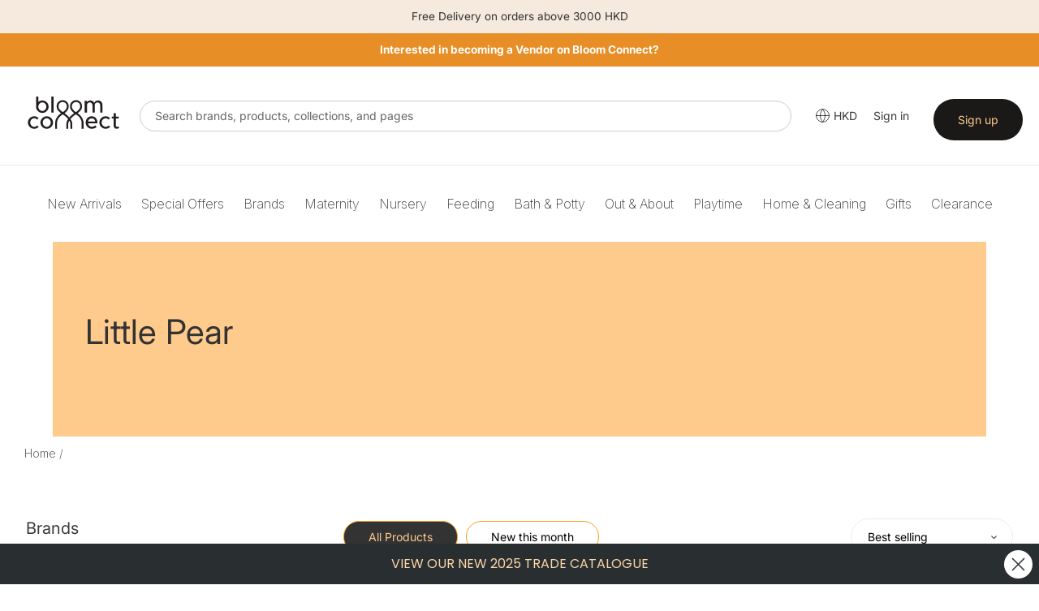

--- FILE ---
content_type: text/html; charset=utf-8
request_url: https://bloomconnect.com.hk/collections/little-pear
body_size: 52535
content:


  
<!doctype html>
  <html class="no-js" lang="en">
    <head>
      
      <meta charset="utf-8">
      <meta http-equiv="X-UA-Compatible" content="IE=edge,chrome=1">
      <meta name="viewport" content="width=device-width,initial-scale=1">
      <meta name="theme-color" content="#333333">
    
      <link rel="preconnect" href="https://cdn.shopify.com" crossorigin>
      <link rel="preconnect" href="https://fonts.shopify.com" crossorigin>
      <link href="https://fonts.googleapis.com/css2?family=Inter:ital,opsz,wght@0,14..32,100..900;1,14..32,100..900&display=swap" rel="stylesheet">
      <link rel="preconnect" href="https://monorail-edge.shopifysvc.com"><link rel="preload" href="//bloomconnect.com.hk/cdn/shop/t/11/assets/theme.css?v=66485500747712120861766132005" as="style">
      
      <link rel="preload" as="font" href="//bloomconnect.com.hk/cdn/fonts/inter/inter_n4.b2a3f24c19b4de56e8871f609e73ca7f6d2e2bb9.woff2" type="font/woff2" crossorigin>
      <link rel="preload" as="font" href="//bloomconnect.com.hk/cdn/fonts/inter/inter_n4.b2a3f24c19b4de56e8871f609e73ca7f6d2e2bb9.woff2" type="font/woff2" crossorigin>
      <link rel="preload" as="font" href="//bloomconnect.com.hk/cdn/fonts/inter/inter_n7.02711e6b374660cfc7915d1afc1c204e633421e4.woff2" type="font/woff2" crossorigin>
      <!--<link rel="preload" href="//bloomconnect.com.hk/cdn/shop/t/11/assets/theme.js?v=34108032162930193061741665896" as="script">-->
      <!--<link rel="preload" href="//bloomconnect.com.hk/cdn/shop/t/11/assets/lazysizes.js?v=63098554868324070131741665895" as="script">-->
      <script type="text/javascript" src="//bloomconnect.com.hk/cdn/shop/t/11/assets/jquery-3.2.1.min.js?v=131655691665193987771741665895"></script>
      
      
      <link href="//bloomconnect.com.hk/cdn/shop/t/11/assets/mmenu.css?v=154332642195486234721741665895" rel="stylesheet">
      <link href="//bloomconnect.com.hk/cdn/shop/t/11/assets/menu.css?v=107925994431538011161741665895" rel="stylesheet">
      <!-- <link href="//bloomconnect.com.hk/cdn/shop/t/11/assets/slick-theme.css?v=92591523383718280461741665896" rel="stylesheet"> -->
      <link href="//bloomconnect.com.hk/cdn/shop/t/11/assets/custom.css?v=126696030895767098771741665895" rel="stylesheet">
     
      
      <link href="//bloomconnect.com.hk/cdn/shop/t/11/assets/owl.carousel.css?v=22527888400613669681741665895" rel="stylesheet">
      <link href="//bloomconnect.com.hk/cdn/shop/t/11/assets/owl.theme.css?v=26972935624028443691741665895" rel="stylesheet">


        <script src="https://code.jquery.com/jquery-2.2.0.min.js" type="text/javascript"></script>
  <script src="//bloomconnect.com.hk/cdn/shop/t/11/assets/bc-slick.js?v=18270799639888039791741665894" type="text/javascript" charset="utf-8"></script>
      <link rel="stylesheet" type="text/css" href="//bloomconnect.com.hk/cdn/shop/t/11/assets/bc-slick.css?v=98340474046176884051741665894">
      <link rel="stylesheet" type="text/css" href="//bloomconnect.com.hk/cdn/shop/t/11/assets/bc-slick-theme.css?v=50389459487665970981741665894">

       <link rel="stylesheet" type="text/css" href="//cdn.jsdelivr.net/jquery.slick/1.6.0/slick.css"/>
      
      <script type="text/javascript">
          window.algolia_prefix = 'bbcsg_';
          
            window.algolia_lang = 'EN';
          
    
          var algolia_currency_code = "HKD ";
      </script>
    
      <link rel="preload" href="https://use.fontawesome.com/releases/v5.15.4/css/all.css" as="style" onload="this.onload=null;this.rel='stylesheet'"><link rel="canonical" href="https://bloomconnect.com.hk/collections/little-pear"><link rel="shortcut icon" href="//bloomconnect.com.hk/cdn/shop/files/Bloom_Connect_Fav_32x32.png?v=1753072328" type="image/png"><title>Little Pear
&ndash; Bloom Connect HK</title><!-- /snippets/social-meta-tags.liquid -->




<meta property="og:site_name" content="Bloom Connect HK ">
<meta property="og:url" content="https://bloomconnect.com.hk/collections/little-pear">
<meta property="og:title" content="Little Pear">
<meta property="og:type" content="product.group">
<meta property="og:description" content="Bloom Connect HK ">





<meta name="twitter:card" content="summary_large_image">
<meta name="twitter:title" content="Little Pear">
<meta name="twitter:description" content="Bloom Connect HK ">

      
<style data-shopify>
:root {
    --color-text: #3a3a3a;
    --color-text-rgb: 58, 58, 58;
    --color-body-text: #333232;
    --color-sale-text: #EA0606;
    --color-small-button-text-border: #333333;
    --color-text-field: #ffffff;
    --color-text-field-text: #000000;
    --color-text-field-text-rgb: 0, 0, 0;

    --color-btn-primary: #333333;
    --color-btn-primary-darker: #1a1a1a;
    --color-btn-primary-text: #ffcb8d;

    --color-blankstate: rgba(51, 50, 50, 0.35);
    --color-blankstate-border: rgba(51, 50, 50, 0.2);
    --color-blankstate-background: rgba(51, 50, 50, 0.1);

    --color-text-focus:#606060;
    --color-overlay-text-focus:#e6e6e6;
    --color-btn-primary-focus:#595959;
    --color-btn-social-focus:#d2d2d2;
    --color-small-button-text-border-focus:#595959;
    --predictive-search-focus:#f2f2f2;

    --color-body: #ffffff;
    --color-bg: #ffffff;
    --color-bg-rgb: 255, 255, 255;
    --color-bg-alt: rgba(51, 50, 50, 0.05);
    --color-bg-currency-selector: rgba(51, 50, 50, 0.2);

    --color-overlay-title-text: #ffffff;
    --color-image-overlay: #685858;
    --color-image-overlay-rgb: 104, 88, 88;--opacity-image-overlay: 0.4;--hover-overlay-opacity: 0.8;

    --color-border: #ebebeb;
    --color-border-form: #cccccc;
    --color-border-form-darker: #b3b3b3;

    --svg-select-icon: url(//bloomconnect.com.hk/cdn/shop/t/11/assets/ico-select.svg?v=29003672709104678581741665895);
    --slick-img-url: url(//bloomconnect.com.hk/cdn/shop/t/11/assets/ajax-loader.gif?v=41356863302472015721741665894);

    --font-weight-body--bold: 700;
    --font-weight-body--bolder: 700;

    --font-stack-header: Inter, sans-serif;
    --font-style-header: normal;
    --font-weight-header: 400;

    --font-stack-body: Inter, sans-serif;
    --font-style-body: normal;
    --font-weight-body: 400;

    --font-size-header: 26;

    --font-size-base: 14;

    --font-h1-desktop: 35;
    --font-h1-mobile: 32;
    --font-h2-desktop: 20;
    --font-h2-mobile: 18;
    --font-h3-mobile: 20;
    --font-h4-desktop: 17;
    --font-h4-mobile: 15;
    --font-h5-desktop: 15;
    --font-h5-mobile: 13;
    --font-h6-desktop: 14;
    --font-h6-mobile: 12;

    --font-mega-title-large-desktop: 65;

    --font-rich-text-large: 16;
    --font-rich-text-small: 12;

    
--color-video-bg: #f2f2f2;

    
    --global-color-image-loader-primary: rgba(58, 58, 58, 0.06);
    --global-color-image-loader-secondary: rgba(58, 58, 58, 0.12);
  }
</style>

    
      <style>*,::after,::before{box-sizing:border-box}body{margin:0}body,html{background-color:var(--color-body)}body,button{font-size:calc(var(--font-size-base) * 1px);font-family:var(--font-stack-body);font-style:var(--font-style-body);font-weight:var(--font-weight-body);color:var(--color-text);line-height:1.5}body,button{-webkit-font-smoothing:antialiased;-webkit-text-size-adjust:100%}.border-bottom{border-bottom:1px solid var(--color-border)}.btn--link{background-color:transparent;border:0;margin:0;color:var(--color-text);text-align:left}.text-right{text-align:right}.icon{display:inline-block;width:20px;height:20px;vertical-align:middle;fill:currentColor}.icon__fallback-text,.visually-hidden{position:absolute!important;overflow:hidden;clip:rect(0 0 0 0);height:1px;width:1px;margin:-1px;padding:0;border:0}svg.icon:not(.icon--full-color) circle,svg.icon:not(.icon--full-color) ellipse,svg.icon:not(.icon--full-color) g,svg.icon:not(.icon--full-color) line,svg.icon:not(.icon--full-color) path,svg.icon:not(.icon--full-color) polygon,svg.icon:not(.icon--full-color) polyline,svg.icon:not(.icon--full-color) rect,symbol.icon:not(.icon--full-color) circle,symbol.icon:not(.icon--full-color) ellipse,symbol.icon:not(.icon--full-color) g,symbol.icon:not(.icon--full-color) line,symbol.icon:not(.icon--full-color) path,symbol.icon:not(.icon--full-color) polygon,symbol.icon:not(.icon--full-color) polyline,symbol.icon:not(.icon--full-color) rect{fill:inherit;stroke:inherit}li{list-style:none}.list--inline{padding:0;margin:0}.list--inline>li{display:inline-block;margin-bottom:0;vertical-align:middle}a{color:var(--color-text);text-decoration:none}.h1,.h2,h1,h2{margin:0 0 17.5px;font-family:var(--font-stack-header);font-style:var(--font-style-header);font-weight:var(--font-weight-header);line-height:1.2;overflow-wrap:break-word;word-wrap:break-word}.h1 a,.h2 a,h1 a,h2 a{color:inherit;text-decoration:none;font-weight:inherit}.h1,h1{font-size:calc(((var(--font-h1-desktop))/ (var(--font-size-base))) * 1em);text-transform:none;letter-spacing:0}@media only screen and (max-width:749px){.h1,h1{font-size:calc(((var(--font-h1-mobile))/ (var(--font-size-base))) * 1em)}}.h2,h2{font-size:calc(((var(--font-h2-desktop))/ (var(--font-size-base))) * 1em);text-transform:uppercase;letter-spacing:.1em}@media only screen and (max-width:749px){.h2,h2{font-size:calc(((var(--font-h2-mobile))/ (var(--font-size-base))) * 1em)}}p{color:var(--color-body-text);margin:0 0 19.44444px}@media only screen and (max-width:749px){p{font-size:calc(((var(--font-size-base) - 1)/ (var(--font-size-base))) * 1em)}}p:last-child{margin-bottom:0}@media only screen and (max-width:749px){.small--hide{display:none!important}}.grid{list-style:none;margin:0;padding:0;margin-left:-30px}.grid::after{content:'';display:table;clear:both}@media only screen and (max-width:749px){.grid{margin-left:0px}}.grid::after{content:'';display:table;clear:both}.grid--no-gutters{margin-left:0}.grid--no-gutters .grid__item{padding-left:0}.grid--table{display:table;table-layout:fixed;width:100%}.grid--table>.grid__item{float:none;display:table-cell;vertical-align:middle}.grid__item{float:left;padding-left:30px;width:100%}@media only screen and (max-width:749px){.grid__item{padding-left:22px}}.grid__item[class*="--push"]{position:relative}@media only screen and (min-width:750px){.medium-up--one-quarter{width:25%}.medium-up--push-one-third{width:33.33%}.medium-up--one-half{width:50%}.medium-up--push-one-third{left:33.33%;position:relative}}.site-header{position:relative;background-color:var(--color-body)}@media only screen and (max-width:749px){.site-header{border-bottom:1px solid var(--color-border)}}@media only screen and (min-width:750px){.site-header{padding:0 55px}.site-header.logo--center{padding-top:30px}}.site-header__logo{margin:15px 0}.logo-align--center .site-header__logo{text-align:center;margin:0 auto}@media only screen and (max-width:749px){.logo-align--center .site-header__logo{text-align:left;margin:15px 0}}@media only screen and (max-width:749px){.site-header__logo{padding-left:22px;text-align:left}.site-header__logo img{margin:0}}.site-header__logo-link{display:inline-block;word-break:break-word}@media only screen and (min-width:750px){.logo-align--center .site-header__logo-link{margin:0 auto}}.site-header__logo-image{display:block}@media only screen and (min-width:750px){.site-header__logo-image{margin:0 auto}}.site-header__logo-image img{width:100%}.site-header__logo-image--centered img{margin:0 auto}.site-header__logo img{display:block}.site-header__icons{position:relative;white-space:nowrap}@media only screen and (max-width:749px){.site-header__icons{width:auto;padding-right:13px}.site-header__icons .btn--link,.site-header__icons .site-header__cart{font-size:calc(((var(--font-size-base))/ (var(--font-size-base))) * 1em)}}.site-header__icons-wrapper{position:relative;display:-webkit-flex;display:-ms-flexbox;display:flex;width:100%;-ms-flex-align:center;-webkit-align-items:center;-moz-align-items:center;-ms-align-items:center;-o-align-items:center;align-items:center;-webkit-justify-content:flex-end;-ms-justify-content:flex-end;justify-content:flex-end}.site-header__account,.site-header__cart,.site-header__search{position:relative}.site-header__search.site-header__icon{display:none}@media only screen and (min-width:1400px){.site-header__search.site-header__icon{display:block}}.site-header__search-toggle{display:block}@media only screen and (min-width:750px){.site-header__account,.site-header__cart{padding:10px 11px}}.site-header__cart-title,.site-header__search-title{position:absolute!important;overflow:hidden;clip:rect(0 0 0 0);height:1px;width:1px;margin:-1px;padding:0;border:0;display:block;vertical-align:middle}.site-header__cart-title{margin-right:3px}.site-header__cart-count{display:flex;align-items:center;justify-content:center;position:absolute;right:.4rem;top:.2rem;font-weight:700;background-color:var(--color-btn-primary);color:var(--color-btn-primary-text);border-radius:50%;min-width:1em;height:1em}.site-header__cart-count span{font-family:HelveticaNeue,"Helvetica Neue",Helvetica,Arial,sans-serif;font-size:calc(11em / 16);line-height:1}@media only screen and (max-width:749px){.site-header__cart-count{top:calc(7em / 16);right:0;border-radius:50%;min-width:calc(19em / 16);height:calc(19em / 16)}}@media only screen and (max-width:749px){.site-header__cart-count span{padding:.25em calc(6em / 16);font-size:12px}}.site-header__menu{display:none}@media only screen and (max-width:749px){.site-header__icon{display:inline-block;vertical-align:middle;padding:10px 11px;margin:0}}@media only screen and (min-width:750px){.site-header__icon .icon-search{margin-right:3px}}.announcement-bar{z-index:10;position:relative;text-align:center;border-bottom:1px solid transparent;padding:2px}.announcement-bar__link{display:block}.announcement-bar__message{display:block;padding:11px 22px;font-size:calc(((16)/ (var(--font-size-base))) * 1em);font-weight:var(--font-weight-header)}@media only screen and (min-width:750px){.announcement-bar__message{padding-left:55px;padding-right:55px}}.site-nav{position:relative;padding:0;text-align:center;margin:25px 0}.site-nav a{padding:3px 10px}.site-nav__link{display:block;white-space:nowrap}.site-nav--centered .site-nav__link{padding-top:0}.site-nav__link .icon-chevron-down{width:calc(8em / 16);height:calc(8em / 16);margin-left:.5rem}.site-nav__label{border-bottom:1px solid transparent}.site-nav__link--active .site-nav__label{border-bottom-color:var(--color-text)}.site-nav__link--button{border:none;background-color:transparent;padding:3px 10px}.site-header__mobile-nav{z-index:11;position:relative;background-color:var(--color-body)}@media only screen and (max-width:749px){.site-header__mobile-nav{display:-webkit-flex;display:-ms-flexbox;display:flex;width:100%;-ms-flex-align:center;-webkit-align-items:center;-moz-align-items:center;-ms-align-items:center;-o-align-items:center;align-items:center}}.mobile-nav--open .icon-close{display:none}.main-content{opacity:0}.main-content .shopify-section{display:none}.main-content .shopify-section:first-child{display:inherit}.critical-hidden{display:none}</style>
    
      <script>
        window.performance.mark('debut:theme_stylesheet_loaded.start');
    
        function onLoadStylesheet() {
          performance.mark('debut:theme_stylesheet_loaded.end');
          performance.measure('debut:theme_stylesheet_loaded', 'debut:theme_stylesheet_loaded.start', 'debut:theme_stylesheet_loaded.end');
    
          var url = "//bloomconnect.com.hk/cdn/shop/t/11/assets/theme.css?v=66485500747712120861766132005";
          var link = document.querySelector('link[href="' + url + '"]');
          link.loaded = true;
          link.dispatchEvent(new Event('load'));
        }
      
        var current_currency ='SGD';
        var currency_value = '1';
        
        // used to dynamically pull in the menu from BBC server
        document.include = function (url) {
         if ('undefined' == typeof(url)) return false;
         var p,rnd;
         if (document.all){
           // For IE, create an ActiveX Object instance
           p = new ActiveXObject("Microsoft.XMLHTTP");
         }
         else {
           // For mozilla, create an instance of XMLHttpRequest.
           p = new XMLHttpRequest();
         }
         // Prevent browsers from caching the included page
         // by appending a random  number (optional)
         rnd = Math.random().toString().substring(2);
         url = url.indexOf('?')>-1 ? url+'&rnd='+rnd : url+'?rnd='+rnd;
         // Open the url and write out the response
         p.open("GET",url,false);
         p.send(null);
         document.write( p.responseText );
        }
      </script>
    
      <link rel="stylesheet" href="//bloomconnect.com.hk/cdn/shop/t/11/assets/theme.css?v=66485500747712120861766132005" type="text/css" media="print" onload="this.media='all';onLoadStylesheet()">
    
      <style>
        @font-face {
  font-family: Inter;
  font-weight: 400;
  font-style: normal;
  font-display: swap;
  src: url("//bloomconnect.com.hk/cdn/fonts/inter/inter_n4.b2a3f24c19b4de56e8871f609e73ca7f6d2e2bb9.woff2") format("woff2"),
       url("//bloomconnect.com.hk/cdn/fonts/inter/inter_n4.af8052d517e0c9ffac7b814872cecc27ae1fa132.woff") format("woff");
}

        @font-face {
  font-family: Inter;
  font-weight: 400;
  font-style: normal;
  font-display: swap;
  src: url("//bloomconnect.com.hk/cdn/fonts/inter/inter_n4.b2a3f24c19b4de56e8871f609e73ca7f6d2e2bb9.woff2") format("woff2"),
       url("//bloomconnect.com.hk/cdn/fonts/inter/inter_n4.af8052d517e0c9ffac7b814872cecc27ae1fa132.woff") format("woff");
}

        @font-face {
  font-family: Inter;
  font-weight: 700;
  font-style: normal;
  font-display: swap;
  src: url("//bloomconnect.com.hk/cdn/fonts/inter/inter_n7.02711e6b374660cfc7915d1afc1c204e633421e4.woff2") format("woff2"),
       url("//bloomconnect.com.hk/cdn/fonts/inter/inter_n7.6dab87426f6b8813070abd79972ceaf2f8d3b012.woff") format("woff");
}

        @font-face {
  font-family: Inter;
  font-weight: 700;
  font-style: normal;
  font-display: swap;
  src: url("//bloomconnect.com.hk/cdn/fonts/inter/inter_n7.02711e6b374660cfc7915d1afc1c204e633421e4.woff2") format("woff2"),
       url("//bloomconnect.com.hk/cdn/fonts/inter/inter_n7.6dab87426f6b8813070abd79972ceaf2f8d3b012.woff") format("woff");
}

        @font-face {
  font-family: Inter;
  font-weight: 400;
  font-style: italic;
  font-display: swap;
  src: url("//bloomconnect.com.hk/cdn/fonts/inter/inter_i4.feae1981dda792ab80d117249d9c7e0f1017e5b3.woff2") format("woff2"),
       url("//bloomconnect.com.hk/cdn/fonts/inter/inter_i4.62773b7113d5e5f02c71486623cf828884c85c6e.woff") format("woff");
}

        @font-face {
  font-family: Inter;
  font-weight: 700;
  font-style: italic;
  font-display: swap;
  src: url("//bloomconnect.com.hk/cdn/fonts/inter/inter_i7.b377bcd4cc0f160622a22d638ae7e2cd9b86ea4c.woff2") format("woff2"),
       url("//bloomconnect.com.hk/cdn/fonts/inter/inter_i7.7c69a6a34e3bb44fcf6f975857e13b9a9b25beb4.woff") format("woff");
}

      </style>
    
      <script>
        var theme = {
          breakpoints: {
            medium: 750,
            large: 990,
            widescreen: 1400
          },
          strings: {
            addToCart: "Add to cart",
            soldOut: "COMING SOON",
            unavailable: "Unavailable",
            regularPrice: "Regular price",
            salePrice: "Sale price",
            sale: "Sale",
            fromLowestPrice: "from [price]",
            vendor: "Vendor",
            showMore: "Show More",
            showLess: "Show Less",
            searchFor: "Search for",
            addressError: "Error looking up that address",
            addressNoResults: "No results for that address",
            addressQueryLimit: "You have exceeded the Google API usage limit. Consider upgrading to a \u003ca href=\"https:\/\/developers.google.com\/maps\/premium\/usage-limits\"\u003ePremium Plan\u003c\/a\u003e.",
            authError: "There was a problem authenticating your Google Maps account.",
            newWindow: "Opens in a new window.",
            external: "Opens external website.",
            newWindowExternal: "Opens external website in a new window.",
            removeLabel: "Remove [product]",
            update: "Update",
            quantity: "Quantity",
            discountedTotal: "Discounted total",
            regularTotal: "Regular total",
            priceColumn: "See Price column for discount details.",
            quantityMinimumMessage: "Quantity must be 1 or more",
            cartError: "There was an error while updating your cart. Please try again.",
            removedItemMessage: "Removed \u003cspan class=\"cart__removed-product-details\"\u003e([quantity]) [link]\u003c\/span\u003e from your cart.",
            unitPrice: "Unit price",
            unitPriceSeparator: "per",
            oneCartCount: "1 item",
            otherCartCount: "[count] items",
            quantityLabel: "Quantity: [count]",
            products: "Products",
            loading: "Loading",
            number_of_results: "[result_number] of [results_count]",
            number_of_results_found: "[results_count] results found",
            one_result_found: "1 result found"
          },
          moneyFormat: "HK${{amount}}",
          moneyFormatWithCurrency: "HK${{amount}}",
          settings: {
            predictiveSearchEnabled: false,
            predictiveSearchShowPrice: true,
            predictiveSearchShowVendor: true
          },
          stylesheet: "//bloomconnect.com.hk/cdn/shop/t/11/assets/theme.css?v=66485500747712120861766132005"
        }
    
        document.documentElement.className = document.documentElement.className.replace('no-js', 'js');
      </script><script src="//ajax.googleapis.com/ajax/libs/jquery/1.11.0/jquery.min.js" type="text/javascript"></script>
      <script src="//bloomconnect.com.hk/cdn/shop/t/11/assets/theme.js?v=34108032162930193061741665896" defer="defer"></script>
      <script src="//bloomconnect.com.hk/cdn/shop/t/11/assets/lazysizes.js?v=63098554868324070131741665895" async="async"></script>
      <script src="//bloomconnect.com.hk/cdn/shop/t/11/assets/bc-slick.js?v=18270799639888039791741665894" type="text/javascript" charset="utf-8"></script>
      <script src="//bloomconnect.com.hk/cdn/shop/t/11/assets/owl.carousel.min.js?v=25240053224860020571741665895"></script>
      
      <script type="text/javascript">
        if (window.MSInputMethodContext && document.documentMode) {
          var scripts = document.getElementsByTagName('script')[0];
          var polyfill = document.createElement("script");
          polyfill.defer = true;
          polyfill.src = "//bloomconnect.com.hk/cdn/shop/t/11/assets/ie11CustomProperties.min.js?v=146208399201472936201741665895";
    
          scripts.parentNode.insertBefore(polyfill, scripts);
        }
      </script>
    
        <script>

        jQuery(window).on("load", function(){

         $('.top-picks .btn.new-add-to-cart, .search-page .btn.new-add-to-cart, .collection-main .btn.new-add-to-cart ').on("click",function(e){

             e.preventDefault();
             $(this).html('<img src="https://cdn.shopify.com/s/files/1/0865/9809/1054/files/add_loading.gif?v=1710735777" height="14" width="14" />');
             var product_id = $(this).closest("form").children(".variant-id").val();
             var product_title = $.trim($(this).parents(".product-card").find(".product-card__title").text());
             var product_qty = $(this).closest("form").find("#quantity").val();
         
           let formData = {
             'items': [{
              'id': product_id,
              'quantity': product_qty
              }]
            };
           
            fetch(window.Shopify.routes.root + 'cart/add.js', {
              method: 'POST',
              headers: {
                'Content-Type': 'application/json'
              },
              body: JSON.stringify(formData)
            })
    
            .then(response => {
       
                  $(this).html('<i class="fa fa-check-circle add-cart-check" style="font-size:14px;"></i>');
                  $('.btn-'+product_id).addClass("item-added"); 

                  //
                 $.getJSON(window.Shopify.routes.root + 'cart.js', function(cart) {
                    const itemCount = cart.item_count;
                    console.log('Cart Count:', itemCount);
                    $('#CartCount [data-cart-count]').text(itemCount);
                  });
                              
                 $('.btn-'+product_id).removeClass("item-added");
                  $('.btn-'+product_id).html('<span data-add-to-cart-text>Add to cart</span>');
    
              //console.log(response.json());
              
            })
            .catch((error) => {
              console.error('Error:', error);
            });
          });
       $('.cart-popup__dismiss-button, .cart-popup__close').on("click",function(){
        $('.cart-popup-wrapper').addClass("cart-popup-wrapper--hidden");
      });


      // Detect current domain once
      const CURRENT_DOMAIN = window.location.origin; // e.g. "https://bloomconnect.co.id"

      // ✅ Helper: get numeric variant price from form
      function getVariantPrice($form) {
        // Works if .variant-price is an <input> OR a text element
        const raw =
          $form.find('.variant-price').val() ||
          $form.find('.variant-price').text() ||
          '';

        const num = parseFloat(raw.replace(/[^\d.]/g, '')); // strip currency etc

        return isNaN(num) ? 0 : num;
      }

      // ✅ Helper: format total based on domain
      function formatTotal(amount) {
        if (CURRENT_DOMAIN === 'https://bloomconnect.co.id') {
          // No decimals for .co.id
          return amount.toLocaleString('en-US', {
            minimumFractionDigits: 0,
            maximumFractionDigits: 0,
          });
        }

        // All other domains: 2 decimals
        return amount.toLocaleString('en-US', {
          minimumFractionDigits: 2,
          maximumFractionDigits: 2,
        });
      }

      /* ======================
        PLUS button
      ====================== */
      $('.adjust-qty-btn.plus').on('click', function () {
        const $form = $(this).closest('form');
        const $qtyInput = $(this).prev();

        const variantMaxStock =
          parseInt($form.find('[name="v_stock"]').val(), 10) || 0;
        const variantPrice = getVariantPrice($form);
        const currentQty = parseInt($qtyInput.val(), 10) || 0;

        if (currentQty < variantMaxStock) {
          const newQty = currentQty + 1;
          $qtyInput.val(newQty);

          const total = newQty * variantPrice;
          const formatted = formatTotal(total);

          $(this)
            .closest('.quantity-wrap')
            .find('.adjust-price')
            .text(`$${formatted}`);
        } else {
          alert('Maximum quantity reached');
        }
      });

      /* ======================
        MINUS button
      ====================== */
      $('.adjust-qty-btn.minus').on('click', function () {
        const $form = $(this).closest('form');
        const $qtyInput = $(this).next();
        const variantPrice = getVariantPrice($form);

        let currentQty = parseInt($qtyInput.val(), 10) || 1;

        if (currentQty > 1) {
          currentQty = currentQty - 1;
          $qtyInput.val(currentQty);

          const total = currentQty * variantPrice;
          const formatted = formatTotal(total);

          $(this)
            .closest('.quantity-wrap')
            .find('.adjust-price')
            .text(`$${formatted}`);
        }
      });

      /* ======================
        Manual quantity input
      ====================== */
      $('.quantity-wrap').on('keyup', '#quantity', function () {
        const $form = $(this).closest('form');
        const variantPrice = getVariantPrice($form);
        const quantity = parseInt($(this).val(), 10) || 0;

        const total = quantity * variantPrice;
        const formatted = formatTotal(total);

        $(this)
          .closest('.quantity-wrap')
          .find('.adjust-price')
          .text(`$${formatted}`);
      });

      
    });
    </script>
      
      
      
      <script>window.performance && window.performance.mark && window.performance.mark('shopify.content_for_header.start');</script><meta id="shopify-digital-wallet" name="shopify-digital-wallet" content="/49541087392/digital_wallets/dialog">
<link rel="alternate" type="application/atom+xml" title="Feed" href="/collections/little-pear.atom" />
<link rel="alternate" hreflang="x-default" href="https://bloomconnect.com.hk/collections/little-pear">
<link rel="alternate" hreflang="en-HK" href="https://bloomconnect.com.hk/collections/little-pear">
<link rel="alternate" hreflang="zh-Hant-HK" href="https://bloomconnect.com.hk/zh/collections/little-pear">
<link rel="alternate" type="application/json+oembed" href="https://bloomconnect.com.hk/collections/little-pear.oembed">
<script async="async" src="/checkouts/internal/preloads.js?locale=en-HK"></script>
<script id="shopify-features" type="application/json">{"accessToken":"9d2106dc2b9506a03f08d5de822594df","betas":["rich-media-storefront-analytics"],"domain":"bloomconnect.com.hk","predictiveSearch":true,"shopId":49541087392,"locale":"en"}</script>
<script>var Shopify = Shopify || {};
Shopify.shop = "bloomconnecthk.myshopify.com";
Shopify.locale = "en";
Shopify.currency = {"active":"HKD","rate":"1.0"};
Shopify.country = "HK";
Shopify.theme = {"name":"BCHK Theme 2.1","id":148274512110,"schema_name":"Debut","schema_version":"17.8.0","theme_store_id":null,"role":"main"};
Shopify.theme.handle = "null";
Shopify.theme.style = {"id":null,"handle":null};
Shopify.cdnHost = "bloomconnect.com.hk/cdn";
Shopify.routes = Shopify.routes || {};
Shopify.routes.root = "/";</script>
<script type="module">!function(o){(o.Shopify=o.Shopify||{}).modules=!0}(window);</script>
<script>!function(o){function n(){var o=[];function n(){o.push(Array.prototype.slice.apply(arguments))}return n.q=o,n}var t=o.Shopify=o.Shopify||{};t.loadFeatures=n(),t.autoloadFeatures=n()}(window);</script>
<script id="shop-js-analytics" type="application/json">{"pageType":"collection"}</script>
<script defer="defer" async type="module" src="//bloomconnect.com.hk/cdn/shopifycloud/shop-js/modules/v2/client.init-shop-cart-sync_BdyHc3Nr.en.esm.js"></script>
<script defer="defer" async type="module" src="//bloomconnect.com.hk/cdn/shopifycloud/shop-js/modules/v2/chunk.common_Daul8nwZ.esm.js"></script>
<script type="module">
  await import("//bloomconnect.com.hk/cdn/shopifycloud/shop-js/modules/v2/client.init-shop-cart-sync_BdyHc3Nr.en.esm.js");
await import("//bloomconnect.com.hk/cdn/shopifycloud/shop-js/modules/v2/chunk.common_Daul8nwZ.esm.js");

  window.Shopify.SignInWithShop?.initShopCartSync?.({"fedCMEnabled":true,"windoidEnabled":true});

</script>
<script>(function() {
  var isLoaded = false;
  function asyncLoad() {
    if (isLoaded) return;
    isLoaded = true;
    var urls = ["https:\/\/instagram.pinatropical.com\/insta.js?shop=bloomconnecthk.myshopify.com","https:\/\/formbuilder.hulkapps.com\/skeletopapp.js?shop=bloomconnecthk.myshopify.com"];
    for (var i = 0; i < urls.length; i++) {
      var s = document.createElement('script');
      s.type = 'text/javascript';
      s.async = true;
      s.src = urls[i];
      var x = document.getElementsByTagName('script')[0];
      x.parentNode.insertBefore(s, x);
    }
  };
  if(window.attachEvent) {
    window.attachEvent('onload', asyncLoad);
  } else {
    window.addEventListener('load', asyncLoad, false);
  }
})();</script>
<script id="__st">var __st={"a":49541087392,"offset":28800,"reqid":"6846e0b8-3cd5-40f6-a6c3-33bbdf0b6f5b-1769011062","pageurl":"bloomconnect.com.hk\/collections\/little-pear","u":"c4c2915dbe91","p":"collection","rtyp":"collection","rid":226653044896};</script>
<script>window.ShopifyPaypalV4VisibilityTracking = true;</script>
<script id="captcha-bootstrap">!function(){'use strict';const t='contact',e='account',n='new_comment',o=[[t,t],['blogs',n],['comments',n],[t,'customer']],c=[[e,'customer_login'],[e,'guest_login'],[e,'recover_customer_password'],[e,'create_customer']],r=t=>t.map((([t,e])=>`form[action*='/${t}']:not([data-nocaptcha='true']) input[name='form_type'][value='${e}']`)).join(','),a=t=>()=>t?[...document.querySelectorAll(t)].map((t=>t.form)):[];function s(){const t=[...o],e=r(t);return a(e)}const i='password',u='form_key',d=['recaptcha-v3-token','g-recaptcha-response','h-captcha-response',i],f=()=>{try{return window.sessionStorage}catch{return}},m='__shopify_v',_=t=>t.elements[u];function p(t,e,n=!1){try{const o=window.sessionStorage,c=JSON.parse(o.getItem(e)),{data:r}=function(t){const{data:e,action:n}=t;return t[m]||n?{data:e,action:n}:{data:t,action:n}}(c);for(const[e,n]of Object.entries(r))t.elements[e]&&(t.elements[e].value=n);n&&o.removeItem(e)}catch(o){console.error('form repopulation failed',{error:o})}}const l='form_type',E='cptcha';function T(t){t.dataset[E]=!0}const w=window,h=w.document,L='Shopify',v='ce_forms',y='captcha';let A=!1;((t,e)=>{const n=(g='f06e6c50-85a8-45c8-87d0-21a2b65856fe',I='https://cdn.shopify.com/shopifycloud/storefront-forms-hcaptcha/ce_storefront_forms_captcha_hcaptcha.v1.5.2.iife.js',D={infoText:'Protected by hCaptcha',privacyText:'Privacy',termsText:'Terms'},(t,e,n)=>{const o=w[L][v],c=o.bindForm;if(c)return c(t,g,e,D).then(n);var r;o.q.push([[t,g,e,D],n]),r=I,A||(h.body.append(Object.assign(h.createElement('script'),{id:'captcha-provider',async:!0,src:r})),A=!0)});var g,I,D;w[L]=w[L]||{},w[L][v]=w[L][v]||{},w[L][v].q=[],w[L][y]=w[L][y]||{},w[L][y].protect=function(t,e){n(t,void 0,e),T(t)},Object.freeze(w[L][y]),function(t,e,n,w,h,L){const[v,y,A,g]=function(t,e,n){const i=e?o:[],u=t?c:[],d=[...i,...u],f=r(d),m=r(i),_=r(d.filter((([t,e])=>n.includes(e))));return[a(f),a(m),a(_),s()]}(w,h,L),I=t=>{const e=t.target;return e instanceof HTMLFormElement?e:e&&e.form},D=t=>v().includes(t);t.addEventListener('submit',(t=>{const e=I(t);if(!e)return;const n=D(e)&&!e.dataset.hcaptchaBound&&!e.dataset.recaptchaBound,o=_(e),c=g().includes(e)&&(!o||!o.value);(n||c)&&t.preventDefault(),c&&!n&&(function(t){try{if(!f())return;!function(t){const e=f();if(!e)return;const n=_(t);if(!n)return;const o=n.value;o&&e.removeItem(o)}(t);const e=Array.from(Array(32),(()=>Math.random().toString(36)[2])).join('');!function(t,e){_(t)||t.append(Object.assign(document.createElement('input'),{type:'hidden',name:u})),t.elements[u].value=e}(t,e),function(t,e){const n=f();if(!n)return;const o=[...t.querySelectorAll(`input[type='${i}']`)].map((({name:t})=>t)),c=[...d,...o],r={};for(const[a,s]of new FormData(t).entries())c.includes(a)||(r[a]=s);n.setItem(e,JSON.stringify({[m]:1,action:t.action,data:r}))}(t,e)}catch(e){console.error('failed to persist form',e)}}(e),e.submit())}));const S=(t,e)=>{t&&!t.dataset[E]&&(n(t,e.some((e=>e===t))),T(t))};for(const o of['focusin','change'])t.addEventListener(o,(t=>{const e=I(t);D(e)&&S(e,y())}));const B=e.get('form_key'),M=e.get(l),P=B&&M;t.addEventListener('DOMContentLoaded',(()=>{const t=y();if(P)for(const e of t)e.elements[l].value===M&&p(e,B);[...new Set([...A(),...v().filter((t=>'true'===t.dataset.shopifyCaptcha))])].forEach((e=>S(e,t)))}))}(h,new URLSearchParams(w.location.search),n,t,e,['guest_login'])})(!1,!0)}();</script>
<script integrity="sha256-4kQ18oKyAcykRKYeNunJcIwy7WH5gtpwJnB7kiuLZ1E=" data-source-attribution="shopify.loadfeatures" defer="defer" src="//bloomconnect.com.hk/cdn/shopifycloud/storefront/assets/storefront/load_feature-a0a9edcb.js" crossorigin="anonymous"></script>
<script data-source-attribution="shopify.dynamic_checkout.dynamic.init">var Shopify=Shopify||{};Shopify.PaymentButton=Shopify.PaymentButton||{isStorefrontPortableWallets:!0,init:function(){window.Shopify.PaymentButton.init=function(){};var t=document.createElement("script");t.src="https://bloomconnect.com.hk/cdn/shopifycloud/portable-wallets/latest/portable-wallets.en.js",t.type="module",document.head.appendChild(t)}};
</script>
<script data-source-attribution="shopify.dynamic_checkout.buyer_consent">
  function portableWalletsHideBuyerConsent(e){var t=document.getElementById("shopify-buyer-consent"),n=document.getElementById("shopify-subscription-policy-button");t&&n&&(t.classList.add("hidden"),t.setAttribute("aria-hidden","true"),n.removeEventListener("click",e))}function portableWalletsShowBuyerConsent(e){var t=document.getElementById("shopify-buyer-consent"),n=document.getElementById("shopify-subscription-policy-button");t&&n&&(t.classList.remove("hidden"),t.removeAttribute("aria-hidden"),n.addEventListener("click",e))}window.Shopify?.PaymentButton&&(window.Shopify.PaymentButton.hideBuyerConsent=portableWalletsHideBuyerConsent,window.Shopify.PaymentButton.showBuyerConsent=portableWalletsShowBuyerConsent);
</script>
<script data-source-attribution="shopify.dynamic_checkout.cart.bootstrap">document.addEventListener("DOMContentLoaded",(function(){function t(){return document.querySelector("shopify-accelerated-checkout-cart, shopify-accelerated-checkout")}if(t())Shopify.PaymentButton.init();else{new MutationObserver((function(e,n){t()&&(Shopify.PaymentButton.init(),n.disconnect())})).observe(document.body,{childList:!0,subtree:!0})}}));
</script>
<link rel="stylesheet" media="screen" href="//bloomconnect.com.hk/cdn/shop/t/11/compiled_assets/styles.css?v=4552">
<script>window.performance && window.performance.mark && window.performance.mark('shopify.content_for_header.end');</script>
    
    
    <meta name="google-site-verification" content="mZDFxEt4U1GRzz9zfzYz_32cthfGrjbBXE8pqrdxCQw"><meta name="google-site-verification" content="u9DeoG0YHmhSwPdzRTW_rHgjqPiNaJ3yafhnLNgm0Rs">
    <script src="//bloomconnect.com.hk/cdn/shop/t/11/assets/backinstock.js?v=134968726920050981841765639295"></script>
    <link href="//bloomconnect.com.hk/cdn/shop/t/11/assets/backinstock.css?v=66273795223364830611764660101" rel="stylesheet">

    <!-- BEGIN app block: shopify://apps/klaviyo-email-marketing-sms/blocks/klaviyo-onsite-embed/2632fe16-c075-4321-a88b-50b567f42507 -->












  <script async src="https://static.klaviyo.com/onsite/js/XWeT5s/klaviyo.js?company_id=XWeT5s"></script>
  <script>!function(){if(!window.klaviyo){window._klOnsite=window._klOnsite||[];try{window.klaviyo=new Proxy({},{get:function(n,i){return"push"===i?function(){var n;(n=window._klOnsite).push.apply(n,arguments)}:function(){for(var n=arguments.length,o=new Array(n),w=0;w<n;w++)o[w]=arguments[w];var t="function"==typeof o[o.length-1]?o.pop():void 0,e=new Promise((function(n){window._klOnsite.push([i].concat(o,[function(i){t&&t(i),n(i)}]))}));return e}}})}catch(n){window.klaviyo=window.klaviyo||[],window.klaviyo.push=function(){var n;(n=window._klOnsite).push.apply(n,arguments)}}}}();</script>

  




  <script>
    window.klaviyoReviewsProductDesignMode = false
  </script>







<!-- END app block --><link href="https://monorail-edge.shopifysvc.com" rel="dns-prefetch">
<script>(function(){if ("sendBeacon" in navigator && "performance" in window) {try {var session_token_from_headers = performance.getEntriesByType('navigation')[0].serverTiming.find(x => x.name == '_s').description;} catch {var session_token_from_headers = undefined;}var session_cookie_matches = document.cookie.match(/_shopify_s=([^;]*)/);var session_token_from_cookie = session_cookie_matches && session_cookie_matches.length === 2 ? session_cookie_matches[1] : "";var session_token = session_token_from_headers || session_token_from_cookie || "";function handle_abandonment_event(e) {var entries = performance.getEntries().filter(function(entry) {return /monorail-edge.shopifysvc.com/.test(entry.name);});if (!window.abandonment_tracked && entries.length === 0) {window.abandonment_tracked = true;var currentMs = Date.now();var navigation_start = performance.timing.navigationStart;var payload = {shop_id: 49541087392,url: window.location.href,navigation_start,duration: currentMs - navigation_start,session_token,page_type: "collection"};window.navigator.sendBeacon("https://monorail-edge.shopifysvc.com/v1/produce", JSON.stringify({schema_id: "online_store_buyer_site_abandonment/1.1",payload: payload,metadata: {event_created_at_ms: currentMs,event_sent_at_ms: currentMs}}));}}window.addEventListener('pagehide', handle_abandonment_event);}}());</script>
<script id="web-pixels-manager-setup">(function e(e,d,r,n,o){if(void 0===o&&(o={}),!Boolean(null===(a=null===(i=window.Shopify)||void 0===i?void 0:i.analytics)||void 0===a?void 0:a.replayQueue)){var i,a;window.Shopify=window.Shopify||{};var t=window.Shopify;t.analytics=t.analytics||{};var s=t.analytics;s.replayQueue=[],s.publish=function(e,d,r){return s.replayQueue.push([e,d,r]),!0};try{self.performance.mark("wpm:start")}catch(e){}var l=function(){var e={modern:/Edge?\/(1{2}[4-9]|1[2-9]\d|[2-9]\d{2}|\d{4,})\.\d+(\.\d+|)|Firefox\/(1{2}[4-9]|1[2-9]\d|[2-9]\d{2}|\d{4,})\.\d+(\.\d+|)|Chrom(ium|e)\/(9{2}|\d{3,})\.\d+(\.\d+|)|(Maci|X1{2}).+ Version\/(15\.\d+|(1[6-9]|[2-9]\d|\d{3,})\.\d+)([,.]\d+|)( \(\w+\)|)( Mobile\/\w+|) Safari\/|Chrome.+OPR\/(9{2}|\d{3,})\.\d+\.\d+|(CPU[ +]OS|iPhone[ +]OS|CPU[ +]iPhone|CPU IPhone OS|CPU iPad OS)[ +]+(15[._]\d+|(1[6-9]|[2-9]\d|\d{3,})[._]\d+)([._]\d+|)|Android:?[ /-](13[3-9]|1[4-9]\d|[2-9]\d{2}|\d{4,})(\.\d+|)(\.\d+|)|Android.+Firefox\/(13[5-9]|1[4-9]\d|[2-9]\d{2}|\d{4,})\.\d+(\.\d+|)|Android.+Chrom(ium|e)\/(13[3-9]|1[4-9]\d|[2-9]\d{2}|\d{4,})\.\d+(\.\d+|)|SamsungBrowser\/([2-9]\d|\d{3,})\.\d+/,legacy:/Edge?\/(1[6-9]|[2-9]\d|\d{3,})\.\d+(\.\d+|)|Firefox\/(5[4-9]|[6-9]\d|\d{3,})\.\d+(\.\d+|)|Chrom(ium|e)\/(5[1-9]|[6-9]\d|\d{3,})\.\d+(\.\d+|)([\d.]+$|.*Safari\/(?![\d.]+ Edge\/[\d.]+$))|(Maci|X1{2}).+ Version\/(10\.\d+|(1[1-9]|[2-9]\d|\d{3,})\.\d+)([,.]\d+|)( \(\w+\)|)( Mobile\/\w+|) Safari\/|Chrome.+OPR\/(3[89]|[4-9]\d|\d{3,})\.\d+\.\d+|(CPU[ +]OS|iPhone[ +]OS|CPU[ +]iPhone|CPU IPhone OS|CPU iPad OS)[ +]+(10[._]\d+|(1[1-9]|[2-9]\d|\d{3,})[._]\d+)([._]\d+|)|Android:?[ /-](13[3-9]|1[4-9]\d|[2-9]\d{2}|\d{4,})(\.\d+|)(\.\d+|)|Mobile Safari.+OPR\/([89]\d|\d{3,})\.\d+\.\d+|Android.+Firefox\/(13[5-9]|1[4-9]\d|[2-9]\d{2}|\d{4,})\.\d+(\.\d+|)|Android.+Chrom(ium|e)\/(13[3-9]|1[4-9]\d|[2-9]\d{2}|\d{4,})\.\d+(\.\d+|)|Android.+(UC? ?Browser|UCWEB|U3)[ /]?(15\.([5-9]|\d{2,})|(1[6-9]|[2-9]\d|\d{3,})\.\d+)\.\d+|SamsungBrowser\/(5\.\d+|([6-9]|\d{2,})\.\d+)|Android.+MQ{2}Browser\/(14(\.(9|\d{2,})|)|(1[5-9]|[2-9]\d|\d{3,})(\.\d+|))(\.\d+|)|K[Aa][Ii]OS\/(3\.\d+|([4-9]|\d{2,})\.\d+)(\.\d+|)/},d=e.modern,r=e.legacy,n=navigator.userAgent;return n.match(d)?"modern":n.match(r)?"legacy":"unknown"}(),u="modern"===l?"modern":"legacy",c=(null!=n?n:{modern:"",legacy:""})[u],f=function(e){return[e.baseUrl,"/wpm","/b",e.hashVersion,"modern"===e.buildTarget?"m":"l",".js"].join("")}({baseUrl:d,hashVersion:r,buildTarget:u}),m=function(e){var d=e.version,r=e.bundleTarget,n=e.surface,o=e.pageUrl,i=e.monorailEndpoint;return{emit:function(e){var a=e.status,t=e.errorMsg,s=(new Date).getTime(),l=JSON.stringify({metadata:{event_sent_at_ms:s},events:[{schema_id:"web_pixels_manager_load/3.1",payload:{version:d,bundle_target:r,page_url:o,status:a,surface:n,error_msg:t},metadata:{event_created_at_ms:s}}]});if(!i)return console&&console.warn&&console.warn("[Web Pixels Manager] No Monorail endpoint provided, skipping logging."),!1;try{return self.navigator.sendBeacon.bind(self.navigator)(i,l)}catch(e){}var u=new XMLHttpRequest;try{return u.open("POST",i,!0),u.setRequestHeader("Content-Type","text/plain"),u.send(l),!0}catch(e){return console&&console.warn&&console.warn("[Web Pixels Manager] Got an unhandled error while logging to Monorail."),!1}}}}({version:r,bundleTarget:l,surface:e.surface,pageUrl:self.location.href,monorailEndpoint:e.monorailEndpoint});try{o.browserTarget=l,function(e){var d=e.src,r=e.async,n=void 0===r||r,o=e.onload,i=e.onerror,a=e.sri,t=e.scriptDataAttributes,s=void 0===t?{}:t,l=document.createElement("script"),u=document.querySelector("head"),c=document.querySelector("body");if(l.async=n,l.src=d,a&&(l.integrity=a,l.crossOrigin="anonymous"),s)for(var f in s)if(Object.prototype.hasOwnProperty.call(s,f))try{l.dataset[f]=s[f]}catch(e){}if(o&&l.addEventListener("load",o),i&&l.addEventListener("error",i),u)u.appendChild(l);else{if(!c)throw new Error("Did not find a head or body element to append the script");c.appendChild(l)}}({src:f,async:!0,onload:function(){if(!function(){var e,d;return Boolean(null===(d=null===(e=window.Shopify)||void 0===e?void 0:e.analytics)||void 0===d?void 0:d.initialized)}()){var d=window.webPixelsManager.init(e)||void 0;if(d){var r=window.Shopify.analytics;r.replayQueue.forEach((function(e){var r=e[0],n=e[1],o=e[2];d.publishCustomEvent(r,n,o)})),r.replayQueue=[],r.publish=d.publishCustomEvent,r.visitor=d.visitor,r.initialized=!0}}},onerror:function(){return m.emit({status:"failed",errorMsg:"".concat(f," has failed to load")})},sri:function(e){var d=/^sha384-[A-Za-z0-9+/=]+$/;return"string"==typeof e&&d.test(e)}(c)?c:"",scriptDataAttributes:o}),m.emit({status:"loading"})}catch(e){m.emit({status:"failed",errorMsg:(null==e?void 0:e.message)||"Unknown error"})}}})({shopId: 49541087392,storefrontBaseUrl: "https://bloomconnect.com.hk",extensionsBaseUrl: "https://extensions.shopifycdn.com/cdn/shopifycloud/web-pixels-manager",monorailEndpoint: "https://monorail-edge.shopifysvc.com/unstable/produce_batch",surface: "storefront-renderer",enabledBetaFlags: ["2dca8a86"],webPixelsConfigList: [{"id":"1689813230","configuration":"{\"accountID\":\"XWeT5s\",\"webPixelConfig\":\"eyJlbmFibGVBZGRlZFRvQ2FydEV2ZW50cyI6IHRydWV9\"}","eventPayloadVersion":"v1","runtimeContext":"STRICT","scriptVersion":"524f6c1ee37bacdca7657a665bdca589","type":"APP","apiClientId":123074,"privacyPurposes":["ANALYTICS","MARKETING"],"dataSharingAdjustments":{"protectedCustomerApprovalScopes":["read_customer_address","read_customer_email","read_customer_name","read_customer_personal_data","read_customer_phone"]}},{"id":"462913774","configuration":"{\"config\":\"{\\\"pixel_id\\\":\\\"G-KVZ4SG3FFF\\\",\\\"gtag_events\\\":[{\\\"type\\\":\\\"purchase\\\",\\\"action_label\\\":\\\"G-KVZ4SG3FFF\\\"},{\\\"type\\\":\\\"page_view\\\",\\\"action_label\\\":\\\"G-KVZ4SG3FFF\\\"},{\\\"type\\\":\\\"view_item\\\",\\\"action_label\\\":\\\"G-KVZ4SG3FFF\\\"},{\\\"type\\\":\\\"search\\\",\\\"action_label\\\":\\\"G-KVZ4SG3FFF\\\"},{\\\"type\\\":\\\"add_to_cart\\\",\\\"action_label\\\":\\\"G-KVZ4SG3FFF\\\"},{\\\"type\\\":\\\"begin_checkout\\\",\\\"action_label\\\":\\\"G-KVZ4SG3FFF\\\"},{\\\"type\\\":\\\"add_payment_info\\\",\\\"action_label\\\":\\\"G-KVZ4SG3FFF\\\"}],\\\"enable_monitoring_mode\\\":false}\"}","eventPayloadVersion":"v1","runtimeContext":"OPEN","scriptVersion":"b2a88bafab3e21179ed38636efcd8a93","type":"APP","apiClientId":1780363,"privacyPurposes":[],"dataSharingAdjustments":{"protectedCustomerApprovalScopes":["read_customer_address","read_customer_email","read_customer_name","read_customer_personal_data","read_customer_phone"]}},{"id":"shopify-app-pixel","configuration":"{}","eventPayloadVersion":"v1","runtimeContext":"STRICT","scriptVersion":"0450","apiClientId":"shopify-pixel","type":"APP","privacyPurposes":["ANALYTICS","MARKETING"]},{"id":"shopify-custom-pixel","eventPayloadVersion":"v1","runtimeContext":"LAX","scriptVersion":"0450","apiClientId":"shopify-pixel","type":"CUSTOM","privacyPurposes":["ANALYTICS","MARKETING"]}],isMerchantRequest: false,initData: {"shop":{"name":"Bloom Connect HK ","paymentSettings":{"currencyCode":"HKD"},"myshopifyDomain":"bloomconnecthk.myshopify.com","countryCode":"HK","storefrontUrl":"https:\/\/bloomconnect.com.hk"},"customer":null,"cart":null,"checkout":null,"productVariants":[],"purchasingCompany":null},},"https://bloomconnect.com.hk/cdn","fcfee988w5aeb613cpc8e4bc33m6693e112",{"modern":"","legacy":""},{"shopId":"49541087392","storefrontBaseUrl":"https:\/\/bloomconnect.com.hk","extensionBaseUrl":"https:\/\/extensions.shopifycdn.com\/cdn\/shopifycloud\/web-pixels-manager","surface":"storefront-renderer","enabledBetaFlags":"[\"2dca8a86\"]","isMerchantRequest":"false","hashVersion":"fcfee988w5aeb613cpc8e4bc33m6693e112","publish":"custom","events":"[[\"page_viewed\",{}],[\"collection_viewed\",{\"collection\":{\"id\":\"226653044896\",\"title\":\"Little Pear\",\"productVariants\":[]}}]]"});</script><script>
  window.ShopifyAnalytics = window.ShopifyAnalytics || {};
  window.ShopifyAnalytics.meta = window.ShopifyAnalytics.meta || {};
  window.ShopifyAnalytics.meta.currency = 'HKD';
  var meta = {"products":[],"page":{"pageType":"collection","resourceType":"collection","resourceId":226653044896,"requestId":"6846e0b8-3cd5-40f6-a6c3-33bbdf0b6f5b-1769011062"}};
  for (var attr in meta) {
    window.ShopifyAnalytics.meta[attr] = meta[attr];
  }
</script>
<script class="analytics">
  (function () {
    var customDocumentWrite = function(content) {
      var jquery = null;

      if (window.jQuery) {
        jquery = window.jQuery;
      } else if (window.Checkout && window.Checkout.$) {
        jquery = window.Checkout.$;
      }

      if (jquery) {
        jquery('body').append(content);
      }
    };

    var hasLoggedConversion = function(token) {
      if (token) {
        return document.cookie.indexOf('loggedConversion=' + token) !== -1;
      }
      return false;
    }

    var setCookieIfConversion = function(token) {
      if (token) {
        var twoMonthsFromNow = new Date(Date.now());
        twoMonthsFromNow.setMonth(twoMonthsFromNow.getMonth() + 2);

        document.cookie = 'loggedConversion=' + token + '; expires=' + twoMonthsFromNow;
      }
    }

    var trekkie = window.ShopifyAnalytics.lib = window.trekkie = window.trekkie || [];
    if (trekkie.integrations) {
      return;
    }
    trekkie.methods = [
      'identify',
      'page',
      'ready',
      'track',
      'trackForm',
      'trackLink'
    ];
    trekkie.factory = function(method) {
      return function() {
        var args = Array.prototype.slice.call(arguments);
        args.unshift(method);
        trekkie.push(args);
        return trekkie;
      };
    };
    for (var i = 0; i < trekkie.methods.length; i++) {
      var key = trekkie.methods[i];
      trekkie[key] = trekkie.factory(key);
    }
    trekkie.load = function(config) {
      trekkie.config = config || {};
      trekkie.config.initialDocumentCookie = document.cookie;
      var first = document.getElementsByTagName('script')[0];
      var script = document.createElement('script');
      script.type = 'text/javascript';
      script.onerror = function(e) {
        var scriptFallback = document.createElement('script');
        scriptFallback.type = 'text/javascript';
        scriptFallback.onerror = function(error) {
                var Monorail = {
      produce: function produce(monorailDomain, schemaId, payload) {
        var currentMs = new Date().getTime();
        var event = {
          schema_id: schemaId,
          payload: payload,
          metadata: {
            event_created_at_ms: currentMs,
            event_sent_at_ms: currentMs
          }
        };
        return Monorail.sendRequest("https://" + monorailDomain + "/v1/produce", JSON.stringify(event));
      },
      sendRequest: function sendRequest(endpointUrl, payload) {
        // Try the sendBeacon API
        if (window && window.navigator && typeof window.navigator.sendBeacon === 'function' && typeof window.Blob === 'function' && !Monorail.isIos12()) {
          var blobData = new window.Blob([payload], {
            type: 'text/plain'
          });

          if (window.navigator.sendBeacon(endpointUrl, blobData)) {
            return true;
          } // sendBeacon was not successful

        } // XHR beacon

        var xhr = new XMLHttpRequest();

        try {
          xhr.open('POST', endpointUrl);
          xhr.setRequestHeader('Content-Type', 'text/plain');
          xhr.send(payload);
        } catch (e) {
          console.log(e);
        }

        return false;
      },
      isIos12: function isIos12() {
        return window.navigator.userAgent.lastIndexOf('iPhone; CPU iPhone OS 12_') !== -1 || window.navigator.userAgent.lastIndexOf('iPad; CPU OS 12_') !== -1;
      }
    };
    Monorail.produce('monorail-edge.shopifysvc.com',
      'trekkie_storefront_load_errors/1.1',
      {shop_id: 49541087392,
      theme_id: 148274512110,
      app_name: "storefront",
      context_url: window.location.href,
      source_url: "//bloomconnect.com.hk/cdn/s/trekkie.storefront.cd680fe47e6c39ca5d5df5f0a32d569bc48c0f27.min.js"});

        };
        scriptFallback.async = true;
        scriptFallback.src = '//bloomconnect.com.hk/cdn/s/trekkie.storefront.cd680fe47e6c39ca5d5df5f0a32d569bc48c0f27.min.js';
        first.parentNode.insertBefore(scriptFallback, first);
      };
      script.async = true;
      script.src = '//bloomconnect.com.hk/cdn/s/trekkie.storefront.cd680fe47e6c39ca5d5df5f0a32d569bc48c0f27.min.js';
      first.parentNode.insertBefore(script, first);
    };
    trekkie.load(
      {"Trekkie":{"appName":"storefront","development":false,"defaultAttributes":{"shopId":49541087392,"isMerchantRequest":null,"themeId":148274512110,"themeCityHash":"10802305591213562057","contentLanguage":"en","currency":"HKD"},"isServerSideCookieWritingEnabled":true,"monorailRegion":"shop_domain","enabledBetaFlags":["65f19447"]},"Session Attribution":{},"S2S":{"facebookCapiEnabled":false,"source":"trekkie-storefront-renderer","apiClientId":580111}}
    );

    var loaded = false;
    trekkie.ready(function() {
      if (loaded) return;
      loaded = true;

      window.ShopifyAnalytics.lib = window.trekkie;

      var originalDocumentWrite = document.write;
      document.write = customDocumentWrite;
      try { window.ShopifyAnalytics.merchantGoogleAnalytics.call(this); } catch(error) {};
      document.write = originalDocumentWrite;

      window.ShopifyAnalytics.lib.page(null,{"pageType":"collection","resourceType":"collection","resourceId":226653044896,"requestId":"6846e0b8-3cd5-40f6-a6c3-33bbdf0b6f5b-1769011062","shopifyEmitted":true});

      var match = window.location.pathname.match(/checkouts\/(.+)\/(thank_you|post_purchase)/)
      var token = match? match[1]: undefined;
      if (!hasLoggedConversion(token)) {
        setCookieIfConversion(token);
        window.ShopifyAnalytics.lib.track("Viewed Product Category",{"currency":"HKD","category":"Collection: little-pear","collectionName":"little-pear","collectionId":226653044896,"nonInteraction":true},undefined,undefined,{"shopifyEmitted":true});
      }
    });


        var eventsListenerScript = document.createElement('script');
        eventsListenerScript.async = true;
        eventsListenerScript.src = "//bloomconnect.com.hk/cdn/shopifycloud/storefront/assets/shop_events_listener-3da45d37.js";
        document.getElementsByTagName('head')[0].appendChild(eventsListenerScript);

})();</script>
<script
  defer
  src="https://bloomconnect.com.hk/cdn/shopifycloud/perf-kit/shopify-perf-kit-3.0.4.min.js"
  data-application="storefront-renderer"
  data-shop-id="49541087392"
  data-render-region="gcp-us-central1"
  data-page-type="collection"
  data-theme-instance-id="148274512110"
  data-theme-name="Debut"
  data-theme-version="17.8.0"
  data-monorail-region="shop_domain"
  data-resource-timing-sampling-rate="10"
  data-shs="true"
  data-shs-beacon="true"
  data-shs-export-with-fetch="true"
  data-shs-logs-sample-rate="1"
  data-shs-beacon-endpoint="https://bloomconnect.com.hk/api/collect"
></script>
</head>
    
    
    <body class="template-collection co " ><div id="backinstock-modal-overlay">
        <div id="backinstock-modal">
          <div>
            <h2 id="backinstock-modal-title-text"></h2>
            <p>
              You will be notified once this product is back in stock.
              <br/><br/>
              Do you want to subscribe to receive notification?
            </p>
          </div>
          <div id="backinstock-modal-buttons">
            <button id="backinstock-modal-cancel" type="button">Cancel</button>
            <button id="backinstock-modal-ok" type="button">Subscribe</button>
          </div>
        </div>
      </div>

      
      
      <a class="in-page-link visually-hidden skip-link" href="#MainContent">Skip to content</a><style data-shopify>

  .cart-popup {
    box-shadow: 1px 1px 10px 2px rgba(235, 235, 235, 0.5);
  }</style><div class="cart-popup-wrapper cart-popup-wrapper--hidden critical-hidden" role="dialog" aria-modal="true" aria-labelledby="CartPopupHeading" data-cart-popup-wrapper >
  <div class="cart-popup" data-cart-popup tabindex="-1">
    <div class="cart-popup__header">
      <h2 id="CartPopupHeading" class="cart-popup__heading">Just added to your cart</h2>
      <button class="cart-popup__close" aria-label="Close" data-cart-popup-close><svg aria-hidden="true" focusable="false" role="presentation" class="icon icon-close" viewBox="0 0 40 40"><path d="M23.868 20.015L39.117 4.78c1.11-1.108 1.11-2.77 0-3.877-1.109-1.108-2.773-1.108-3.882 0L19.986 16.137 4.737.904C3.628-.204 1.965-.204.856.904c-1.11 1.108-1.11 2.77 0 3.877l15.249 15.234L.855 35.248c-1.108 1.108-1.108 2.77 0 3.877.555.554 1.248.831 1.942.831s1.386-.277 1.94-.83l15.25-15.234 15.248 15.233c.555.554 1.248.831 1.941.831s1.387-.277 1.941-.83c1.11-1.109 1.11-2.77 0-3.878L23.868 20.015z" class="layer"/></svg></button>
    </div>
    <div class="cart-popup-item">
      <div class="cart-popup-item__image-wrapper hide" data-cart-popup-image-wrapper data-image-loading-animation></div>
      <div class="cart-popup-item__description">
        <div>
          <h3 class="cart-popup-item__title" data-cart-popup-title></h3>
          <ul class="product-details" aria-label="Product details" data-cart-popup-product-details></ul>
        </div>
        <div class="cart-popup-item__quantity">
          <span class="visually-hidden" data-cart-popup-quantity-label></span>
          <span aria-hidden="true">Qty:</span>
          <span aria-hidden="true" data-cart-popup-quantity></span>
        </div>
      </div>
    </div>

    <!-- <a href="/cart" class="cart-popup__cta-link btn btn--secondary-accent">
      View cart (<span data-cart-popup-cart-quantity></span>)
    </a> -->
<span data-cart-popup-cart-quantity style="display:none;" ></span>

    <div class="cart-popup__dismiss" style="background-color:#f8a746;padding:5px;">
      <button class="cart-popup__dismiss-button text-link text-link--accent" data-cart-popup-dismiss style="color:#fff; border-bottom: none;
    text-transform: uppercase;">
        Continue shopping
      </button>
    </div>
  </div>
</div>

<script>
      
    jQuery(window).on("load", function(){

      $(".cart-popup__close, .cart-popup__dismiss-button").on("click", function(){
        $('.cart-popup .free-item-wrap').remove();
      });

    });
    
  </script>

<div id="shopify-section-header" class="shopify-section">
<script src="//bloomconnect.com.hk/cdn/shop/t/11/assets/predictive-search.js?v=108129580011692896291743081966" defer="defer"></script>

<div data-section-id="header" data-section-type="header-section" data-header-section>
  
    
      <div class="announcement-bar" role="region" aria-label="Announcement"><a href="/pages/terms-conditions" class="announcement-bar__link"><p class="announcement-bar__message">Free Delivery on orders above 3000 HKD</p></a></div>
    
  

   
      <div data-section-id="header" class='announcement-bar-secondary-container' data-section-type="header-section" data-header-section>
          <div class="announcement-bar announcement-bar-secondary" role="region" aria-label="Announcement"><a href="https://manage.kmail-lists.com/subscriptions/subscribe?a=XWeT5s&g=XAAaSD" class="announcement-bar__link announcement-bar-secondary__link"><p class="announcement-bar-secondary__message">Interested in becoming a Vendor on Bloom Connect?</p></a></div>
      </div>
    

  <div class="main-head">
    <div class="mh-inner">
      <div class="mh-mobile-menu">
        <a class='mobile-menu' href="#mobile-menu" style="width:52px; height:24px;display:inline-block;"><img src="//bloomconnect.com.hk/cdn/shop/t/11/assets/BC_icon_hamburger2.png?v=168554343871029263041741665894" alt="Menu" style="width:52px; height:24px;"></a>
      </div>
      <div class="mh-logo">
        <a href="/"><img src="//bloomconnect.com.hk/cdn/shop/t/11/assets/BloomConnectLogo.svg?v=165079432155700014661741828413" alt="Bloom Connect" style="width:122px;height:auto;"></a>
      </div>
       <div class="mh-search-bar" style="width:100%">
        <div class="search-form" style="max-width:100% !important;">
          <predictive-search>
          <form action="/search" class="search" method="get" role="search">
               <input
              id="Search"
              type="search"
              name="q"
              value=""
              role="combobox"
              aria-expanded="false"
              aria-owns="predictive-search-results"
              aria-controls="predictive-search-results"
              autocomplete="off" 
              placeholder="Search brands, products, collections, and pages"
              aria-label="Search brands, products, collections, and pages"
            >
            <input name="options[prefix]" type="hidden" value="last">
        
            <div id="predictive-search" tabindex="-1"></div>
          </form>
        </predictive-search>
        </div>
      </div>

      
         <div class="mh-top-menu">
          <ul>
            <li class="country-currency" style=""><span class="curr-icon" style="display:inline-block;width:17px !important;height:17px !important;"><svg focusable="false" viewBox="0 0 24 24" aria-labelledby="titleAccess-:r0:" role="img" fill="none" color="#000000" font-size="16" class="sc-9a99416-0 gljPXJ" width="17" height="17">
  <path d="M0.856934 11.9998C0.856934 14.9551 2.03091 17.7893 4.1206 19.879C6.21029 21.9687 9.04452 23.1426 11.9998 23.1426C14.9551 23.1426 17.7893 21.9687 19.879 19.879C21.9687 17.7893 23.1426 14.9551 23.1426 11.9998C23.1426 9.04452 21.9687 6.21029 19.879 4.1206C17.7893 2.03091 14.9551 0.856934 11.9998 0.856934C9.04452 0.856934 6.21029 2.03091 4.1206 4.1206C2.03091 6.21029 0.856934 9.04452 0.856934 11.9998V11.9998Z" stroke="currentColor" stroke-linecap="round" stroke-linejoin="round"></path>
  <path d="M0.856934 12H23.1426" stroke="currentColor" stroke-linecap="round" stroke-linejoin="round"></path>
  <path d="M16.2853 11.9998C16.0744 16.0746 14.5736 19.9768 11.9996 23.1426C9.42559 19.9768 7.92473 16.0746 7.71387 11.9998C7.92473 7.92503 9.42559 4.0228 11.9996 0.856934C14.5736 4.0228 16.0744 7.92503 16.2853 11.9998Z" stroke="currentColor" stroke-linecap="round" stroke-linejoin="round"></path>
  <title id="titleAccess-:r0:">Currency</title>
</svg>
</span> <span>HKD</span></li>
            <!-- <li><a href="https://bloomandgrowgroup.com/">Blog</a></li> -->
            <!-- <li><a href="#">Sell on Bloom</a></li> -->
            <li><a href="/account/login"> Sign in</a></li>
          </ul>
        </div>
         <div class="mh-sign-up">
           <a href="/account/login" class="signin-mobile"> Sign in</a>
          <a href="/pages/registration" class="bc_button primary">Sign up</a>
        </div>
      
    </div>
  </div>
  
  <div class="search-bar-mobile" style="">
      <div class="search-form" style="max-width:100% !important;">
          <predictive-search>
          <form action="/search" class="search" method="get" role="search">
               <input
              id="Search"
              type="search"
              name="q"
              value=""
              role="combobox"
              aria-expanded="false"
              aria-owns="predictive-search-results"
              aria-controls="predictive-search-results"
              autocomplete="off" 
              placeholder="Search brands, products, collections, and pages"
              aria-label="Search brands, products, collections, and pages"
            >
            <input name="options[prefix]" type="hidden" value="last">
        
            <div id="predictive-search" tabindex="-1"></div>
          </form>
        </predictive-search>
        </div>
  </div>


  
<div class="grid grid--no-gutters grid--table site-header__mobile-nav">
      


      
        <nav class="grid__item medium-up--one-half small--hide navbar-full" id="AccessibleNav" role="navigation">
          <ul class="exo-menu hide-1120">
  
    
    

    
      <li >
        <a href="/collections/new-arrivals" class="site-nav__link site-nav__link--main">
          <span class="site-nav__label">New Arrivals</span>
        </a>
      </li>
    
  
    
    

    
      <li >
        <a href="/pages/sale" class="site-nav__link site-nav__link--main">
          <span class="site-nav__label">Special Offers</span>
        </a>
      </li>
    
  
    
    

    
      <li class="mega-drop-down">
        <a href="/pages/brands">Brands</a>
        <div class="mega-menu">
          <div class="mega-menu-wrap">
            <div class="grid grid-uniform">
              
                
                

                
                  <div class="grid__item one-fifth">
                    <ul class="stander">
                      <li>
                        <a href="/collections/bheue" class="head-cat">
                          Bheue
                        </a>
                      </li>
                      
                    </ul>
                  </div>
                
              
                
                

                
                  <div class="grid__item one-fifth">
                    <ul class="stander">
                      <li>
                        <a href="/collections/benbat" class="head-cat">
                          Benbat
                        </a>
                      </li>
                      
                    </ul>
                  </div>
                
              
                
                

                
                  <div class="grid__item one-fifth">
                    <ul class="stander">
                      <li>
                        <a href="/collections/bravado-designs" class="head-cat">
                          Bravado Designs
                        </a>
                      </li>
                      
                    </ul>
                  </div>
                
              
                
                

                
                  <div class="grid__item one-fifth">
                    <ul class="stander">
                      <li>
                        <a href="/collections/bubble" class="head-cat">
                          Bubble
                        </a>
                      </li>
                      
                    </ul>
                  </div>
                
              
                
                

                
                  <div class="grid__item one-fifth">
                    <ul class="stander">
                      <li>
                        <a href="/collections/dew" class="head-cat">
                          Dew
                        </a>
                      </li>
                      
                    </ul>
                  </div>
                
              
                
                

                
                  <div class="grid__item one-fifth">
                    <ul class="stander">
                      <li>
                        <a href="/collections/ergobaby" class="head-cat">
                          Ergobaby
                        </a>
                      </li>
                      
                    </ul>
                  </div>
                
              
                
                

                
              
                
                

                
                  <div class="grid__item one-fifth">
                    <ul class="stander">
                      <li>
                        <a href="/collections/koala-eco" class="head-cat">
                          Koala Eco
                        </a>
                      </li>
                      
                    </ul>
                  </div>
                
              
                
                

                
                  <div class="grid__item one-fifth">
                    <ul class="stander">
                      <li>
                        <a href="/collections/koolsun" class="head-cat">
                          Koolsun
                        </a>
                      </li>
                      
                    </ul>
                  </div>
                
              
                
                

                
                  <div class="grid__item one-fifth">
                    <ul class="stander">
                      <li>
                        <a href="/collections/lansinoh" class="head-cat">
                          Lansinoh
                        </a>
                      </li>
                      
                    </ul>
                  </div>
                
              
                
                

                
                  <div class="grid__item one-fifth">
                    <ul class="stander">
                      <li>
                        <a href="/collections/matchstick-monkey" class="head-cat">
                          Matchstick Monkey
                        </a>
                      </li>
                      
                    </ul>
                  </div>
                
              
                
                

                
                  <div class="grid__item one-fifth">
                    <ul class="stander">
                      <li>
                        <a href="/collections/oxo-tot" class="head-cat">
                          OXO Tot
                        </a>
                      </li>
                      
                    </ul>
                  </div>
                
              
                
                

                
                  <div class="grid__item one-fifth">
                    <ul class="stander">
                      <li>
                        <a href="/collections/pearhead" class="head-cat">
                          Pearhead
                        </a>
                      </li>
                      
                    </ul>
                  </div>
                
              
                
                

                
                  <div class="grid__item one-fifth">
                    <ul class="stander">
                      <li>
                        <a href="/collections/scrunch" class="head-cat">
                          Scrunch
                        </a>
                      </li>
                      
                    </ul>
                  </div>
                
              
                
                

                
                  <div class="grid__item one-fifth">
                    <ul class="stander">
                      <li>
                        <a href="/collections/skip-hop" class="head-cat">
                          Skip Hop
                        </a>
                      </li>
                      
                    </ul>
                  </div>
                
              
                
                

                
                  <div class="grid__item one-fifth">
                    <ul class="stander">
                      <li>
                        <a href="/collections/snuggle-me" class="head-cat">
                          Snuggle Me
                        </a>
                      </li>
                      
                    </ul>
                  </div>
                
              
                
                

                
                  <div class="grid__item one-fifth">
                    <ul class="stander">
                      <li>
                        <a href="/collections/theraline" class="head-cat">
                          Theraline
                        </a>
                      </li>
                      
                    </ul>
                  </div>
                
              
                
                

                
                  <div class="grid__item one-fifth">
                    <ul class="stander">
                      <li>
                        <a href="/collections/trunki" class="head-cat">
                          Trunki
                        </a>
                      </li>
                      
                    </ul>
                  </div>
                
              
                
                

                
                  <div class="grid__item one-fifth">
                    <ul class="stander">
                      <li>
                        <a href="/collections/ubbi" class="head-cat">
                          Ubbi
                        </a>
                      </li>
                      
                    </ul>
                  </div>
                
              
            </div>
          </div>
        </div>
      </li>
    
  
    
    

    
      <li class="mega-drop-down">
        <a href="/collections/maternity">Maternity</a>
        <div class="mega-menu">
          <div class="mega-menu-wrap">
            <div class="grid grid-uniform">
              
                
                

                
                  <div class="grid__item one-fifth">
                    <ul class="stander">
                      <li>
                        <a href="/collections/maternity-nursing-wear" class="head-cat">
                          Maternity &amp; Nursing Wear
                        </a>
                      </li>
                      
                    </ul>
                  </div>
                
              
                
                

                
                  <div class="grid__item one-fifth">
                    <ul class="stander">
                      <li>
                        <a href="/collections/nursing-maternity-pillows" class="head-cat">
                          Nursing &amp; Maternity Pillows
                        </a>
                      </li>
                      
                    </ul>
                  </div>
                
              
                
                

                
                  <div class="grid__item one-fifth">
                    <ul class="stander">
                      <li>
                        <a href="/collections/maternity-postpartum-support" class="head-cat">
                          Maternity &amp; Postpartum Support
                        </a>
                      </li>
                      
                    </ul>
                  </div>
                
              
                
                

                
                  <div class="grid__item one-fifth">
                    <ul class="stander">
                      <li>
                        <a href="/collections/skincare" class="head-cat">
                          Skincare
                        </a>
                      </li>
                      
                    </ul>
                  </div>
                
              
            </div>
          </div>
        </div>
      </li>
    
  
    
    

    
      <li class="mega-drop-down">
        <a href="/collections/nursery">Nursery</a>
        <div class="mega-menu">
          <div class="mega-menu-wrap">
            <div class="grid grid-uniform">
              
                
                

                
                  <div class="grid__item one-fifth">
                    <ul class="stander">
                      <li>
                        <a href="/collections/bedding" class="head-cat">
                          Bedding
                        </a>
                      </li>
                      
                    </ul>
                  </div>
                
              
                
                

                
                  <div class="grid__item one-fifth">
                    <ul class="stander">
                      <li>
                        <a href="/collections/health-safety" class="head-cat">
                          Health &amp; Safety
                        </a>
                      </li>
                      
                    </ul>
                  </div>
                
              
                
                

                
                  <div class="grid__item one-fifth">
                    <ul class="stander">
                      <li>
                        <a href="/collections/nursery-play" class="head-cat">
                          Nursery Play
                        </a>
                      </li>
                      
                    </ul>
                  </div>
                
              
                
                

                
                  <div class="grid__item one-fifth">
                    <ul class="stander">
                      <li>
                        <a href="/collections/sleep" class="head-cat">
                          Sleep
                        </a>
                      </li>
                      
                    </ul>
                  </div>
                
              
            </div>
          </div>
        </div>
      </li>
    
  
    
    

    
      <li class="mega-drop-down">
        <a href="/collections/feeding">Feeding</a>
        <div class="mega-menu">
          <div class="mega-menu-wrap">
            <div class="grid grid-uniform">
              
                
                

                
                  <div class="grid__item one-fifth">
                    <ul class="stander">
                      <li>
                        <a href="/collections/breastfeeding" class="head-cat">
                          Breastfeeding
                        </a>
                      </li>
                      
                    </ul>
                  </div>
                
              
                
                

                
                  <div class="grid__item one-fifth">
                    <ul class="stander">
                      <li>
                        <a href="/collections/bottle-feeding" class="head-cat">
                          Bottle Feeding
                        </a>
                      </li>
                      
                    </ul>
                  </div>
                
              
                
                

                
                  <div class="grid__item one-fifth">
                    <ul class="stander">
                      <li>
                        <a href="/collections/food-preparation" class="head-cat">
                          Food Preparation
                        </a>
                      </li>
                      
                    </ul>
                  </div>
                
              
                
                

                
                  <div class="grid__item one-fifth">
                    <ul class="stander">
                      <li>
                        <a href="/collections/weaning" class="head-cat">
                          Weaning
                        </a>
                      </li>
                      
                    </ul>
                  </div>
                
              
            </div>
          </div>
        </div>
      </li>
    
  
    
    

    
      <li class="mega-drop-down">
        <a href="/collections/bath-potty">Bath &amp; Potty</a>
        <div class="mega-menu">
          <div class="mega-menu-wrap">
            <div class="grid grid-uniform">
              
                
                

                
                  <div class="grid__item one-fifth">
                    <ul class="stander">
                      <li>
                        <a href="/collections/bath" class="head-cat">
                          Bath
                        </a>
                      </li>
                      
                    </ul>
                  </div>
                
              
                
                

                
                  <div class="grid__item one-fifth">
                    <ul class="stander">
                      <li>
                        <a href="/collections/body-hair-care" class="head-cat">
                          Body &amp; Hair Care
                        </a>
                      </li>
                      
                    </ul>
                  </div>
                
              
                
                

                
                  <div class="grid__item one-fifth">
                    <ul class="stander">
                      <li>
                        <a href="/collections/nappy-potty-training" class="head-cat">
                          Nappy &amp; Potty Training
                        </a>
                      </li>
                      
                    </ul>
                  </div>
                
              
            </div>
          </div>
        </div>
      </li>
    
  
    
    

    
      <li class="mega-drop-down">
        <a href="/collections/out-about">Out &amp; About</a>
        <div class="mega-menu">
          <div class="mega-menu-wrap">
            <div class="grid grid-uniform">
              
                
                

                
                  <div class="grid__item one-fifth">
                    <ul class="stander">
                      <li>
                        <a href="/collections/kids-on-the-go" class="head-cat">
                           Kids On The Go
                        </a>
                      </li>
                      
                    </ul>
                  </div>
                
              
                
                

                
                  <div class="grid__item one-fifth">
                    <ul class="stander">
                      <li>
                        <a href="/collections/diaper-bags-accessories" class="head-cat">
                          Nappy Bags &amp; Accessories
                        </a>
                      </li>
                      
                    </ul>
                  </div>
                
              
                
                

                
                  <div class="grid__item one-fifth">
                    <ul class="stander">
                      <li>
                        <a href="/collections/baby-carriers" class="head-cat">
                          Baby Carriers
                        </a>
                      </li>
                      
                    </ul>
                  </div>
                
              
                
                

                
                  <div class="grid__item one-fifth">
                    <ul class="stander">
                      <li>
                        <a href="/collections/strollers-accessories" class="head-cat">
                          Strollers &amp; Accessories
                        </a>
                      </li>
                      
                    </ul>
                  </div>
                
              
                
                

                
                  <div class="grid__item one-fifth">
                    <ul class="stander">
                      <li>
                        <a href="/collections/car-travel" class="head-cat">
                          Car Travel
                        </a>
                      </li>
                      
                    </ul>
                  </div>
                
              
                
                

                
                  <div class="grid__item one-fifth">
                    <ul class="stander">
                      <li>
                        <a href="/collections/outdoors" class="head-cat">
                           Outdoors 
                        </a>
                      </li>
                      
                    </ul>
                  </div>
                
              
            </div>
          </div>
        </div>
      </li>
    
  
    
    

    
      <li class="mega-drop-down">
        <a href="/collections/playtime">Playtime</a>
        <div class="mega-menu">
          <div class="mega-menu-wrap">
            <div class="grid grid-uniform">
              
                
                

                
                  <div class="grid__item one-fifth">
                    <ul class="stander">
                      <li>
                        <a href="/collections/baby-toys" class="head-cat">
                          Baby Toys
                        </a>
                      </li>
                      
                    </ul>
                  </div>
                
              
                
                

                
                  <div class="grid__item one-fifth">
                    <ul class="stander">
                      <li>
                        <a href="/collections/toddler-toys" class="head-cat">
                          Toddler Toys
                        </a>
                      </li>
                      
                    </ul>
                  </div>
                
              
                
                

                
                  <div class="grid__item one-fifth">
                    <ul class="stander">
                      <li>
                        <a href="/collections/skills-development" class="head-cat">
                          Skills Development
                        </a>
                      </li>
                      
                    </ul>
                  </div>
                
              
            </div>
          </div>
        </div>
      </li>
    
  
    
    

    
      <li class="mega-drop-down">
        <a href="/collections/home-cleaning">Home &amp; Cleaning</a>
        <div class="mega-menu">
          <div class="mega-menu-wrap">
            <div class="grid grid-uniform">
              
                
                

                
                  <div class="grid__item one-fifth">
                    <ul class="stander">
                      <li>
                        <a href="/collections/food-wash" class="head-cat">
                          Food Wash
                        </a>
                      </li>
                      
                    </ul>
                  </div>
                
              
                
                

                
                  <div class="grid__item one-fifth">
                    <ul class="stander">
                      <li>
                        <a href="/collections/household-cleaners" class="head-cat">
                           Household Cleaners
                        </a>
                      </li>
                      
                    </ul>
                  </div>
                
              
                
                

                
                  <div class="grid__item one-fifth">
                    <ul class="stander">
                      <li>
                        <a href="/collections/stroller-accessories" class="head-cat">
                          Stroller Accessories
                        </a>
                      </li>
                      
                    </ul>
                  </div>
                
              
            </div>
          </div>
        </div>
      </li>
    
  
    
    

    
      <li class="mega-drop-down">
        <a href="/collections/gifts">Gifts</a>
        <div class="mega-menu">
          <div class="mega-menu-wrap">
            <div class="grid grid-uniform">
              
                
                

                
                  <div class="grid__item one-fifth">
                    <ul class="stander">
                      <li>
                        <a href="/collections/baby-gifts-keepsakes" class="head-cat">
                          Baby Gifts &amp; Keepsakes
                        </a>
                      </li>
                      
                    </ul>
                  </div>
                
              
                
                

                
              
            </div>
          </div>
        </div>
      </li>
    
  
    
    

    
      <li >
        <a href="/collections/clearance" class="site-nav__link site-nav__link--main">
          <span class="site-nav__label">Clearance</span>
        </a>
      </li>
    
  
    
    
      
</ul>

        </nav>
      

     
    </div>

    <style>
    #mobile-menu:not( .mm-menu--opened ) {
        display: none;
    }
    </style>

    <nav id="mobile-menu">
    <ul>
      
<li class="bc-menu" style="padding:18px;"><img src="//bloomconnect.com.hk/cdn/shop/t/11/assets/BC_logo_white.png?v=161618438373686687321741665894" alt="Bloom Connect" style=""></li>


<li class="bc-menu"><a href="/pages/registration-form">Sign up to shop</a></li>
<li class="bc-menu"><a href="/account/login">Sign in</a></li>
<li class="bc-menu"><a href="https://www.bloomconnect.com">Sell on Bloom</a></li>


<li><a href="javascript:void(0)"><i class="fas fa-warehouse"></i> Shop</a>
<ul>


<li><a href="/collections/new-arrivals">New Arrivals</a></li>




<li><a href="/pages/sale">Special Offers</a></li>




  



  
   <li><a href="/collections/maternity">Maternity</a>
     <ul>
        
            <li><a href="/collections/maternity-nursing-wear">Maternity &amp; Nursing Wear</a>
                
            </li>
        
            <li><a href="/collections/nursing-maternity-pillows">Nursing &amp; Maternity Pillows</a>
                
            </li>
        
            <li><a href="/collections/maternity-postpartum-support">Maternity &amp; Postpartum Support</a>
                
            </li>
        
            <li><a href="/collections/skincare">Skincare</a>
                
            </li>
        
        
     </ul>
  </li>
  



  
   <li><a href="/collections/nursery">Nursery</a>
     <ul>
        
            <li><a href="/collections/bedding">Bedding</a>
                
            </li>
        
            <li><a href="/collections/health-safety">Health &amp; Safety</a>
                
            </li>
        
            <li><a href="/collections/nursery-play">Nursery Play</a>
                
            </li>
        
            <li><a href="/collections/sleep">Sleep</a>
                
            </li>
        
        
     </ul>
  </li>
  



  
   <li><a href="/collections/feeding">Feeding</a>
     <ul>
        
            <li><a href="/collections/breastfeeding">Breastfeeding</a>
                
            </li>
        
            <li><a href="/collections/bottle-feeding">Bottle Feeding</a>
                
            </li>
        
            <li><a href="/collections/food-preparation">Food Preparation</a>
                
            </li>
        
            <li><a href="/collections/weaning">Weaning</a>
                
            </li>
        
        
     </ul>
  </li>
  



  
   <li><a href="/collections/bath-potty">Bath &amp; Potty</a>
     <ul>
        
            <li><a href="/collections/bath">Bath</a>
                
            </li>
        
            <li><a href="/collections/body-hair-care">Body &amp; Hair Care</a>
                
            </li>
        
            <li><a href="/collections/nappy-potty-training">Nappy &amp; Potty Training</a>
                
            </li>
        
        
     </ul>
  </li>
  



  
   <li><a href="/collections/out-about">Out &amp; About</a>
     <ul>
        
            <li><a href="/collections/kids-on-the-go"> Kids On The Go</a>
                
            </li>
        
            <li><a href="/collections/diaper-bags-accessories">Nappy Bags &amp; Accessories</a>
                
            </li>
        
            <li><a href="/collections/baby-carriers">Baby Carriers</a>
                
            </li>
        
            <li><a href="/collections/strollers-accessories">Strollers &amp; Accessories</a>
                
            </li>
        
            <li><a href="/collections/car-travel">Car Travel</a>
                
            </li>
        
            <li><a href="/collections/outdoors"> Outdoors </a>
                
            </li>
        
        
     </ul>
  </li>
  



  
   <li><a href="/collections/playtime">Playtime</a>
     <ul>
        
            <li><a href="/collections/baby-toys">Baby Toys</a>
                
            </li>
        
            <li><a href="/collections/toddler-toys">Toddler Toys</a>
                
            </li>
        
            <li><a href="/collections/skills-development">Skills Development</a>
                
            </li>
        
        
     </ul>
  </li>
  



  
   <li><a href="/collections/home-cleaning">Home &amp; Cleaning</a>
     <ul>
        
            <li><a href="/collections/food-wash">Food Wash</a>
                
            </li>
        
            <li><a href="/collections/household-cleaners"> Household Cleaners</a>
                
            </li>
        
            <li><a href="/collections/stroller-accessories">Stroller Accessories</a>
                
            </li>
        
        
     </ul>
  </li>
  



  
   <li><a href="/collections/gifts">Gifts</a>
     <ul>
        
            <li><a href="/collections/baby-gifts-keepsakes">Baby Gifts &amp; Keepsakes</a>
                
            </li>
        
            <li><a href="/collections/gift-sets">Gift Sets</a>
                
            </li>
        
        
     </ul>
  </li>
  



<li><a href="/collections/clearance">Clearance</a></li>




  
   <li><a href="/">Marketing</a>
     <ul>
        
            <li><a href="/pages/image-library">Image Library</a>
                
            </li>
        
            <li><a href="/blogs/news">Blogs</a>
                
            </li>
        
        
     </ul>
  </li>
  



</ul>
</li>

<li><a href="/pages/brands"><i class="fas fa-database" aria-hidden="true"></i> Brands</a></li>
 <li><a href="/"><i class="fas fa-baby" aria-hidden="true"></i> New</a></li>
 <li><a href='/'><i class='fas fa-tags' aria-hidden="true"></i> Clearance</a></li>
 <li><a href="/pages/contact-us">Help</a></li>
 
<div style="display:flex;align-items:center;padding:18px;margin-top:20px;">
<img style="width:18px;height:18px;" src="//bloomconnect.com.hk/cdn/shop/t/11/assets/BC_icon_globe.png?v=159139504791555393701741665894" alt="Bloom Connect Region" style="">
<select style="border:0;width:100%;">
<option value="https://bloomconnect.com.au"  >Australia</option>
<option value="https://bloomconnect.com.hk"  selected >Hong Kong</option>
<option value="https://bloomconnect.co.id" >Indonesia</option>
<option value="https://bloomconnect.com.my" >Malaysia</option>
<option value="https://bloomconnect.co.nz" >New Zealand</option>
<option value="https://bloomconnect.com.sg" >Singapore</option>
</select>
</div>
    </ul>
    </nav>


  
  
</div>
  
   <nav id="mobile-menu">
    <ul>
      
<li class="bc-menu" style="padding:18px;"><img src="//bloomconnect.com.hk/cdn/shop/t/11/assets/BC_logo_white.png?v=161618438373686687321741665894" alt="Bloom Connect" style=""></li>


<li class="bc-menu"><a href="/pages/registration-form">Sign up to shop</a></li>
<li class="bc-menu"><a href="/account/login">Sign in</a></li>
<li class="bc-menu"><a href="https://www.bloomconnect.com">Sell on Bloom</a></li>


<li><a href="javascript:void(0)"><i class="fas fa-warehouse"></i> Shop</a>
<ul>


<li><a href="/collections/new-arrivals">New Arrivals</a></li>




<li><a href="/pages/sale">Special Offers</a></li>




  



  
   <li><a href="/collections/maternity">Maternity</a>
     <ul>
        
            <li><a href="/collections/maternity-nursing-wear">Maternity &amp; Nursing Wear</a>
                
            </li>
        
            <li><a href="/collections/nursing-maternity-pillows">Nursing &amp; Maternity Pillows</a>
                
            </li>
        
            <li><a href="/collections/maternity-postpartum-support">Maternity &amp; Postpartum Support</a>
                
            </li>
        
            <li><a href="/collections/skincare">Skincare</a>
                
            </li>
        
        
     </ul>
  </li>
  



  
   <li><a href="/collections/nursery">Nursery</a>
     <ul>
        
            <li><a href="/collections/bedding">Bedding</a>
                
            </li>
        
            <li><a href="/collections/health-safety">Health &amp; Safety</a>
                
            </li>
        
            <li><a href="/collections/nursery-play">Nursery Play</a>
                
            </li>
        
            <li><a href="/collections/sleep">Sleep</a>
                
            </li>
        
        
     </ul>
  </li>
  



  
   <li><a href="/collections/feeding">Feeding</a>
     <ul>
        
            <li><a href="/collections/breastfeeding">Breastfeeding</a>
                
            </li>
        
            <li><a href="/collections/bottle-feeding">Bottle Feeding</a>
                
            </li>
        
            <li><a href="/collections/food-preparation">Food Preparation</a>
                
            </li>
        
            <li><a href="/collections/weaning">Weaning</a>
                
            </li>
        
        
     </ul>
  </li>
  



  
   <li><a href="/collections/bath-potty">Bath &amp; Potty</a>
     <ul>
        
            <li><a href="/collections/bath">Bath</a>
                
            </li>
        
            <li><a href="/collections/body-hair-care">Body &amp; Hair Care</a>
                
            </li>
        
            <li><a href="/collections/nappy-potty-training">Nappy &amp; Potty Training</a>
                
            </li>
        
        
     </ul>
  </li>
  



  
   <li><a href="/collections/out-about">Out &amp; About</a>
     <ul>
        
            <li><a href="/collections/kids-on-the-go"> Kids On The Go</a>
                
            </li>
        
            <li><a href="/collections/diaper-bags-accessories">Nappy Bags &amp; Accessories</a>
                
            </li>
        
            <li><a href="/collections/baby-carriers">Baby Carriers</a>
                
            </li>
        
            <li><a href="/collections/strollers-accessories">Strollers &amp; Accessories</a>
                
            </li>
        
            <li><a href="/collections/car-travel">Car Travel</a>
                
            </li>
        
            <li><a href="/collections/outdoors"> Outdoors </a>
                
            </li>
        
        
     </ul>
  </li>
  



  
   <li><a href="/collections/playtime">Playtime</a>
     <ul>
        
            <li><a href="/collections/baby-toys">Baby Toys</a>
                
            </li>
        
            <li><a href="/collections/toddler-toys">Toddler Toys</a>
                
            </li>
        
            <li><a href="/collections/skills-development">Skills Development</a>
                
            </li>
        
        
     </ul>
  </li>
  



  
   <li><a href="/collections/home-cleaning">Home &amp; Cleaning</a>
     <ul>
        
            <li><a href="/collections/food-wash">Food Wash</a>
                
            </li>
        
            <li><a href="/collections/household-cleaners"> Household Cleaners</a>
                
            </li>
        
            <li><a href="/collections/stroller-accessories">Stroller Accessories</a>
                
            </li>
        
        
     </ul>
  </li>
  



  
   <li><a href="/collections/gifts">Gifts</a>
     <ul>
        
            <li><a href="/collections/baby-gifts-keepsakes">Baby Gifts &amp; Keepsakes</a>
                
            </li>
        
            <li><a href="/collections/gift-sets">Gift Sets</a>
                
            </li>
        
        
     </ul>
  </li>
  



<li><a href="/collections/clearance">Clearance</a></li>




  
   <li><a href="/">Marketing</a>
     <ul>
        
            <li><a href="/pages/image-library">Image Library</a>
                
            </li>
        
            <li><a href="/blogs/news">Blogs</a>
                
            </li>
        
        
     </ul>
  </li>
  



</ul>
</li>

<li><a href="/pages/brands"><i class="fas fa-database" aria-hidden="true"></i> Brands</a></li>
 <li><a href="/"><i class="fas fa-baby" aria-hidden="true"></i> New</a></li>
 <li><a href='/'><i class='fas fa-tags' aria-hidden="true"></i> Clearance</a></li>
 <li><a href="/pages/contact-us">Help</a></li>
 
<div style="display:flex;align-items:center;padding:18px;margin-top:20px;">
<img style="width:18px;height:18px;" src="//bloomconnect.com.hk/cdn/shop/t/11/assets/BC_icon_globe.png?v=159139504791555393701741665894" alt="Bloom Connect Region" style="">
<select style="border:0;width:100%;">
<option value="https://bloomconnect.com.au"  >Australia</option>
<option value="https://bloomconnect.com.hk"  selected >Hong Kong</option>
<option value="https://bloomconnect.co.id" >Indonesia</option>
<option value="https://bloomconnect.com.my" >Malaysia</option>
<option value="https://bloomconnect.co.nz" >New Zealand</option>
<option value="https://bloomconnect.com.sg" >Singapore</option>
</select>
</div>
    </ul>
    </nav>


<script type="application/ld+json">
{
  "@context": "http://schema.org",
  "@type": "Organization",
  "name": "Bloom Connect HK ",
  
  "sameAs": [
    "",
    "https:\/\/www.facebook.com\/bloomandgrowhk",
    "",
    "https:\/\/www.instagram.com\/bloomconnecthk\/",
    "",
    "",
    "",
    ""
  ],
  "url": "https:\/\/bloomconnect.com.hk"
}
</script>





<script>

  jQuery(window).on("load", function(){
    $.getJSON('/cart.js', function(cart) {
      $('.shopping-cart .items-count').text(cart.item_count);
    });
  });
  var selector = '.language-btn';

  $(selector).on('click', function(){
      $(selector).removeClass('active-btn');
      $(this).addClass('active-btn');
  });
  
  $('#my-basket').on("click", function(e){
    localStorage.removeItem("s_offer");
  });
  
  
</script>
<style>
/* announcement bar */

 header.site-header{ margin-bottom:0px; }
.collection-header { margin-top: 0 }


.announcement-bar-secondary-container .announcement-bar-secondary {
  background-color: #e78f26;
}

.announcement-bar-secondary-container .announcement-bar-secondary__link:hover {
  

  
    
    background-color: #ea9e42;
  
}

.announcement-bar-secondary-container .announcement-bar-secondary__message {
  color: #ffffff;
}
  
.announcement-bar {
  background-color:#F5EADD;
  padding:5px;
}
  .announcement-bar:hover {
    background-color:none;
  }
.announcement-bar__message {
    color:#333333;
  font-weight:normal;
}
  
.collection-header .page-width {
    max-width:100% !important; 
    width:100%; 
}
  
/* main head */
.main-head {
  padding:20px;
  border-bottom:1px solid #ebebeb;
}

.mh-inner {
  display:flex;
  align-items:center;
}
.mh-inner > div {
  padding:10px;
}

.mh-top-menu  {
    margin-left:auto;
  }
  
.mh-top-menu ul {
  display:flex;  
  justify-content:flex-end;
  white-space: nowrap;
} 
  
.mhlogin-right > ul > li,
.mh-top-menu > ul > li {
  padding:0 10px;
}
.mhlogin-right > ul > li a,
.mh-top-menu > ul > li a {
  white-space: nowrap;
}

  
.mh-logo img {
  width:122px;
  height:auto;
  max-width:none;
}
.signin-mobile {
  display:none;
}
.mh-sign-up {
  padding-right:0px !important;
}


.bc_button_dark {
  display:flex; 
  background-color:#333;
  color:#FFCB8D;
  border-radius:32px;
  padding:14px;
  justify-content:center;
  min-width:140px;
}
.bc_button_dark:hover{
  color:#f8a84a !important;
}

.bc_button_light {
  display:flex; border-radius:32px;padding:14px;justify-content:center;min-width:140px; border:1px solid #3A3A3A;color:#1A1918;
}

   .mh-top-menu ul li {
    display:flex;
    align-items:center;
  }
  
.mh-top-menu .country-currency {
  display:flex;align-items:center;
}
.mh-top-menu .country-currency > span.curr-icon {
  display:inline-block;width:17px;height:17px;margin-right:5px;
}
.mh-top-menu .country-currency svg {
  margin-right:10px;
  width:17px;
}
 .mh-top-menu .shopping-cart a {
   display:flex;
   align-items:center;
    border: 1px solid #333;
    width: 120px;
    border-radius: 32px;
 }
  .mh-top-menu .shopping-cart a svg {
    margin-right:5px;
  }
 .mh-top-menu .shopping-cart svg {
   width:18px;
 }

   .mh-top-menu .shopping-cart span.items-wrap {
    border:1px solid #333;
    padding:10px 20px;
    border-radius:32px;
  } 

  .mh-top-menu .my-account a,
  .mh-top-menu .upload-order a {
    display:inline-block;
    width:20px;
    height:20px;
  }

.search-bar-mobile,
.mh-mobile-menu {
  display:none;
}

.mh-mobile-menu .mobile-menu .icon {
  width: 30px;
  height: 30px;
}

.search-bar-mobile .search-form  {
  margin:15px 25px;
}
  
.search-bar-mobile .search-input,
.mh-search-bar .search-input {
  font-size:14px;
  color:#757575;
}

.main-head-login {
    padding:23px;
    display: grid;
    grid-template-columns: 1fr 150px 1fr; /* 1fr for flexible width, 140px for fixed width */
    gap: 10px; /* Optional: Adds space between columns */
}
  
  .mhlogin-middle {
    display:flex;
    justify-content:center;
    align-items:center;
  }

  .mhlogin-right {
    display:flex;
    justify-content:flex-end;
    align-items:center;
  }
  .mhlogin-right ul {
    display:flex;
    margin-right:40px;
  }

  .search-bar-mobile {
      border-bottom: 1px solid #ebebeb;
  }
  .search-bar-mobile .search-input {
    line-height:35px;
  }

  .site-header__mobile-nav {
    margin-top:20px;
  }

   #predictive-search {
    position:absolute;
    background-color:#fff;
    width:100%;
    z-index:999;
  }

  #predictive-search-results {
     display: grid;
    border-top-right-radius:30px;
    border-top-left-radius:30px;
    gap: 0.5rem 0.5rem;
    align-items: baseline;
    border:1px solid #ddd;
  }

   #predictive-search-results ul li a {
     display: flex;
    align-items: center;
    gap: 10px;
   }

  #predictive-search-results h3 {
    font-size: 14px;
    font-weight: 600; 
    text-transform:uppercase;
    border-bottom:1px solid #ededed;
  }

  predictive-search form input {
    width:100%;
    border-radius:30px;
  }

   .results-section {
      display:flex;
     padding:20px;
  }

  .results-section > div {
    width:32%;
  }

  .results-section > div {
    padding:10px;
  }

  .predictive-search__footer {
    padding:10px;
    border-top:1px solid #ededed;
  }

  .search-form form input:focus {
    outline: none;
  }

  @media only screen and (max-width:1024px){
    .mh-logo img {
      max-width:122px;
      height:auto;
    }  
  }

/* hide on mobi */
@media only screen and (max-width:767px){

  .mh-logo img {
    width:92px !important;
  }

  .mh-top-menu > ul > li {
    padding:0 5px;
  }

  .mh-inner {
    justify-content:space-between;
  }
  
  .search-bar-mobile,
  .mh-mobile-menu {
    display:block;
  }

  .main-head {
    padding:10px;
  }

  .mh-top-menu ul {
    display: flex;
    min-width: auto;
  }

  .signin-mobile {
    display:inline-block;
    margin-right:20px;
  }
 
  .mh-top-menu,
  .mh-search-bar {
    display:none;
  }

  .mh-top-menu.logged{
    display:block;
  }

  .mh-top-menu .shopping-cart a {
    width:80px;
  }
  
  .site-header__cart-count {
    left:0;
  }

  .shopping-cart span.cart-text-items,
  .mh-top-menu .country-currency {
    display:none;
  }


  .mh-logo {

  }
  .mh-mobile-menu a,
  .mobile-menu img {
    width:25px !important;
    height:18px !important;
    
  }
  .mh-sign-up {
    margin-right:0px;
  }

  .bc_button_dark {
    padding:10px;
  }

  .results-section {
    display:block;
    flex-direction:row;
     padding:20px;
  }

  .results-section > div {
    width:100%;
  }
  
}
  
</style>



  <style>
    

    
      .site-header__logo-image {
        margin: 0;
      }
    
  </style>



</div>
     
      <div class="page-container drawer-page-content" id="PageContainer">
    
        <main class="main-content js-focus-hidden" id="MainContent" role="main" tabindex="-1">
          <div id="shopify-section-collection-template" class="shopify-section">





  
  
  
  
  
  
  
  
  
  
  
    
    
  
  
    
  
  
  

  

  
  
  
  
  
  
  
  
  

  
  
  
  













<div data-section-id="collection-template" data-section-type="collection-template">
  <header class="collection-header">
    <div class="page-width">
      
      

        <!-- DEFAULT BANNER HEIGHT -->
        
        
            
            

        <!-- BANNER HEIGHT OVERIDES -->
        
        

        
        <div class="bc-cat-banner sub_category">
          <div class="bc-cat-b-row">
            <div class="bc-cat-b-content">
              <h3>Little Pear</h3>
              <p></p>
            </div>
          </div>
        
          <div class="bc-cat-b-row-img">
            
          </div>
        </div>      
        <div class="filters-toolbar_breadcrumb" style=""><a href="/">Home</a> / </div>
    
      

    
    

  </header>


    <div class="explore-slides">
       <section class="explore slider"></section>
    </div> 

                  
  
  <!-- <script src="https://code.jquery.com/jquery-2.2.0.min.js" type="text/javascript"></script>
  <script src="//bloomconnect.com.hk/cdn/shop/t/11/assets/bc-slick.js?v=18270799639888039791741665894" type="text/javascript" charset="utf-8"></script> -->
  <script type="text/javascript">
      $(document).on('ready', function() {
        $('.explore').slick({
          slidesToShow: 4,
          slidesToScroll: 1,
          autoplay: true,
           arrows: true,
          autoplaySpeed: 2500,
          responsive: [
          {
            breakpoint: 768, // Tablet and mobile devices
            settings: {
              slidesToShow: 2,
              slidesToScroll: 1
            }
          },
          {
            breakpoint: 480, // Mobile devices
            settings: {
              slidesToShow: 1,
              slidesToScroll: 1
            }
          }
        ]
        });
  
      });
  </script>

  <div class="page-width" id="Collection">
    
    
    <div class="filter-section-wrap">
      <a href="javascript:void(0)" id="filter-button">Filter</a>
      <div class="filtered-items"></div>
    </div>
    <div class="collection-page-wrap">

      <div class="filter-section">
  
  
  
  
  
  
  
  
  

  
  
    
    
  
  
    
  
  
  


    

  

  
  
  
  
  
  
  
  
  

  
  
  
  

  

    
   
    <script>

      $( document ).ready(function() {
          $('#showPopup, #showPopup-mobile').click(function(){
            $('.popup-overlay').css("display", "block");
          });
         $('.popup-overlay, .brand-popup-close').click(function(){
            $('.popup-overlay').css("display", "none");
          });
          
      });
      
    </script>
 

    
    
    <section class="filter-section-brand">
    <h4>Brands</h4>
    
    </section>
  

 
    <section class="filter-section-type">
    <h4>Product Type</h4>



    </section>
  

  <section class="filter-section-price">
    <h4>Price</h4>
    
        
        
        
        <div class="f-item range-item ">
            <span class="item-icon"></span>

            
              <span class="item-link" data-url="price-0-99"><a href="/collections/little-pear/price-0-99">0-99</a></span>
            
        </div>
    
        
        
        
        <div class="f-item range-item ">
            <span class="item-icon"></span>

            
              <span class="item-link" data-url="price-100-199"><a href="/collections/little-pear/price-100-199">100-199</a></span>
            
        </div>
    
        
        
        
        <div class="f-item range-item ">
            <span class="item-icon"></span>

            
              <span class="item-link" data-url="price-200-299"><a href="/collections/little-pear/price-200-299">200-299</a></span>
            
        </div>
    
        
        
        
        <div class="f-item range-item ">
            <span class="item-icon"></span>

            
              <span class="item-link" data-url="price-300-399"><a href="/collections/little-pear/price-300-399">300-399</a></span>
            
        </div>
    
        
        
        
        <div class="f-item range-item ">
            <span class="item-icon"></span>

            
              <span class="item-link" data-url="price-400-499"><a href="/collections/little-pear/price-400-499">400-499</a></span>
            
        </div>
    
        
        
        
        <div class="f-item range-item ">
            <span class="item-icon"></span>

            
              <span class="item-link" data-url="price-500-above"><a href="/collections/little-pear/price-500-above">500-above</a></span>
            
        </div>
    
  </section>

  


 
  
</div>

<style>

.popup-overlay {
 position: fixed;
  top: 0;
  left: 0;
  right: 0;
  bottom: 0;
  width: 100%;
  height: 100%;
  background-color: rgba(0, 0, 0, 0.5); /* Optional: to visualize the overlay */
  display: flex;
  justify-content: center;
  align-items: center;
  color: #fff;
  z-index: 100; /* Ensure it's on top of other elements */
  display:none;
}
.popup-content {
  background-color:#F7F7F7;
  padding:15px 25px;
  max-width:840px;
  color:#333;
  margin: auto; /* Center the content horizontally and vertically */
  display:flex;
  align-items:center;
  margin-top:5%;
  width:100%;
}
  .brand-wrap {
    display:flex;
  }
        
  .brand-wrap .brand-logo {
    background:#FFF;
    max-width:275px;
    width:100%;
    min-height:400px;
    align-items:center;
    padding:50px 20px;
    display:flex;
    flex-direction:column;
  }
  .brand-wrap .brand-logo .bl-img {
    width:100px;
    height:100px;
    border:1px solid #333;
    border-radius:50%;
    margin-bottom:40px;
    padding:10px;
    display:flex;
    justify-content:center;
    align-items:center;
    margin-right: 25px;
  }
  .brand-wrap .brand-logo .bl-img img {
    max-width:100% !important;
  }
  .brand-wrap .brand-logo .bl-info{
      display:flex;
      flex-direction:column;
  }
                 
  .brand-wrap .brand-logo .bl-info span {
    text-align:center;
    margin-bottom:30px;
    align-items:center;
    font-size:14px;
  }
  .brand-wrap .brand-logo span.row-title {
    margin-bottom:10px;
    font-weight:600;
  }
 .brand-wrap  .brand-info {
    display:flex;
    flex-direction:column;
   font-size:14px;
   padding:60px 40px;
  }
  .brand-wrap  .brand-info > span {
    margin-bottom:20px;
  }

  .brand-popup-close {
    display:inline-block;
    color:#FFCB8D;
    background-color:#333;
    border-radius:32px;
    padding:5px 20px;
    max-width:80px;
    text-align:center;
    margin-left:auto;
  }
  .brand-popup-close:hover {
    color:#FFCB8D !important;
  }

  @media only screen and (max-width: 767px) {
    .brand-wrap {
      flex-direction:column;
      overflow-y: auto;
    }
    
    .brand-wrap  .brand-info {
      /* overflow-y: auto;
      height:400px; */
          padding: 20px 20px 20 0px;
    }

    .brand-wrap {
        height:700px;
        /* overflow-y: auto; */
      }
    .brand-wrap .brand-logo {
      max-width:100%;
      width:100%;
      flex-direction:row;
      padding:20px;
      min-height: auto;
    }


    .brand-wrap .brand-logo .bl-img {
      width:80px;
      height:80px;
      align-self:start;
      flex: 0 0 auto;
    }


    .brand-wrap .brand-logo .bl-info span {
      text-align:left;
      margin-bottom:15px;
    }
    .brand-wrap .brand-logo span.row-title{
      margin-bottom: 0px;
    }

    .brand-wrap .brand-info > span.story-content {
    
    }
    
  }
  #showPopup {
    text-decoration:underline;color:#333;font-weight:500;
  }
</style>

<style>
  
 

  .collection-brand-desc {
    max-width:300px;
    margin-bottom:30px;
    color:#757575;
    font-weight:200; 
  }

  .collection-brand-desc.desktop {
    display:block;
  }
  .collection-brand-desc.mobile {
    display:none;
  }

  .coll-signup {
    margin-bottom:40px;
  }
  
.filter-section {
  width:400px;
  margin-right:35px;
  padding:0;
}

.filter-section section {
  margin-bottom:20px;
}
  
.filter-section h4 {
  margin: 0 14px 5px 0;
  font-size: 20px;
  font-weight: 400;
}
.item-icon,
.brand-title{
  display:inline-block;
}
.brand-item {
  display:flex;
  align-items: center;
}


.type-item {
  display:flex;
}
  
.range-item .item-icon,
.type-item .item-icon,
.brand-item .item-icon {
  width:12px;
  height:12px;
  border:1px solid #e78f26;
  margin-right:10px;
  flex-basis: 12px;
  flex-grow: 0;
  flex-shrink: 0;
  border-radius:50%;
}

.type-item:hover .item-icon,
.range-item:hover .item-icon,
.brand-item:hover .item-icon,
.range-item.active .item-icon,
.type-item.active .item-icon,
.brand-item.active .item-icon {
  background:#e78f26;
}



@media only screen and (max-width: 767px) {

  .collection-brand-desc.desktop {
    display:none;
  }
  .collection-brand-desc.mobile {
    display:block;
  }

  .filters-toolbar_breadcrumb {
    margin-top:20px;
  }
  .coll-signup {
    margin-bottom:0px;
    display: flex;
    justify-content: center;
  }

  .collection-brand-title h3 {
    text-align:center;
  }
  .collection-brand-desc {
    max-width:100%;
  }

  .filter-section-wrap {display:none;}


  .collection-page-wrap .collection-main {
    width:100%;
  }

  .coll-signup {
    
  }

  .filter-section{
    /* display: none; */
    /* position: fixed; */
    overflow-y: auto;
    top: 0;
    background: #fff;
    /* z-index: 100; */
    width: 100%;
    margin: 0px;
    padding: 20px;
    margin-left: -22px;
    height: 100%;
  }

  .collection-brand-logo img {
    
  }

}
</style>

 <script>
$( document ).ready(function() {
  
  $('.filter-product-type option.active').attr('selected', 'selected');

    $('.filter-product-type').change(function() {
      var selectedOption = $(this).find(":selected");
      var selectedUrl = selectedOption.val();
      var itemDataUrl = selectedOption.attr('data-url');
      var isActiveLink = selectedOption.hasClass('active');

      if (isActiveLink) {
        selectedOption.removeClass('active');

        const originalUrl = selectedUrl;
        const indexUrl = originalUrl.indexOf("/"+itemDataUrl);
        var newUrl = "";

        if (indexUrl == -1) {
          const indexUrl2 = originalUrl.indexOf("+"+itemDataUrl);
          newUrl = originalUrl.substring(0, indexUrl2) + "";

        } else {
          newUrl = originalUrl.substring(0, indexUrl) + "";
        }

        window.location = newUrl; 
      } else {
        window.location = selectedUrl; 
      }
    });
  
 $(".item-link").click(function(e){
   
   e.preventDefault();
   var is_active_link = $(this).parent().hasClass('active');
   
   var item_link = $(this).children('a').attr('href');
   var item_data_url = $(this).attr('data-url');
  
     if (is_active_link){
         $(this).parent().removeClass('active');
       
         const original_url = item_link;
         const index_url = original_url.indexOf("/"+item_data_url);
         var new_url = "";

         if (index_url == -1){
           const index_url2 = original_url.indexOf("+"+item_data_url);
           new_url = original_url.substring(0, index_url2) + "";

         }else{
           new_url = original_url.substring(0, index_url) + "";
         }
         
         window.location = new_url; 
     }else{
         window.location = item_link; 
     }
   
  });

  $('#filter-button').click(function(){
    $('.filter-section').show();
  });
  
  $.each($('.f-item.active'), function(){
    var item_text = $.trim($(this).text());
    $('.filtered-items').append('<span class="active-item" data-url="'+item_text.replace(/\s+/g, '-').toLowerCase()+'">'+item_text+'</span>');
  });

  $('.filtered-items span.active-item span').click(function(){
    alert('remove');
  })
  
  
});
  </script>

      
      <div class="collection-main">

        <div class="prod-filter">
          
          <div>
            <a href="/collections/little-pear" class="all-products tablink" />All Products</a>

            

            
              <a href="#" class="new-this-month tablink" />New this month</a>
            
          
            <div class="filters-toolbar__item-wrapper">
            

            
            <div class="filters-toolbar__item-child"><div class="filters-toolbar__input-wrapper select-group">
                <select name="sort_by" id="SortBy" class="filters-toolbar__input hidden"
                  aria-describedby="a11y-refresh-page-message a11y-selection-message"
                  data-default-sortby="best-selling" data-select-input><option value="manual" >Featured</option><option value="best-selling" selected="selected" >Best selling</option><option value="title-ascending" >Alphabetically, A-Z</option><option value="title-descending" >Alphabetically, Z-A</option><option value="price-ascending" >Price, low to high</option><option value="price-descending" >Price, high to low</option><option value="created-ascending" >Date, old to new</option><option value="created-descending" >Date, new to old</option></select>
                <svg aria-hidden="true" focusable="false" role="presentation" class="icon icon-chevron-down" viewBox="0 0 9 9"><path d="M8.542 2.558a.625.625 0 0 1 0 .884l-3.6 3.6a.626.626 0 0 1-.884 0l-3.6-3.6a.625.625 0 1 1 .884-.884L4.5 5.716l3.158-3.158a.625.625 0 0 1 .884 0z" fill="#fff"/></svg>
              </div>
            </div>
            
          </div> 
            
          </div>
        </div>
        
        <div class="product-filter">
          <!-- <a id="filter-all-products" href="/collections/little-pear">All Products</a> -->

          
    

             <select class="filter-brand-name">
                  <option value="/collections/little-pear">Vendor</option>
            
            
               
             </select>

            
          
          

          
                <select class="filter-product-type">
                  <option value="/collections/little-pear">Product Type</option>
                
                </select>
            
          
         
          
          <select class="filter-price-range">
            <option value="/collections/little-pear">Price</option>
            
                
                
                
        
                    
                      <option class=""  value="/collections/little-pear/price-0-99" >0-99</option>
                    
        
            
                
                
                
        
                    
                      <option class=""  value="/collections/little-pear/price-100-199" >100-199</option>
                    
        
            
                
                
                
        
                    
                      <option class=""  value="/collections/little-pear/price-200-299" >200-299</option>
                    
        
            
                
                
                
        
                    
                      <option class=""  value="/collections/little-pear/price-300-399" >300-399</option>
                    
        
            
                
                
                
        
                    
                      <option class=""  value="/collections/little-pear/price-400-499" >400-499</option>
                    
        
            
                
                
                
        
                    
                      <option class=""  value="/collections/little-pear/price-500-above" >500-above</option>
                    
        
            
          </select>
        </div>


         

        
        
        
        
        <ul class="grid grid--uniform">

           
           
           

          
          
          
          

          
        </ul>
        

        
        <div class="grid__item small--text-center">
          <p class="text-center">Sorry, there are no products in this collection</p>
        </div>
        
  

        
      </div>
    </div>
  </div>
</div>

<div class="collection-free-items"></div>
<input type="hidden" id="collection_handle" value="little-pear" />
      
<script src="//bloomconnect.com.hk/cdn/shop/t/11/assets/discount-ui.js?v=151636836102940275291760508536"></script>
<script>

  $(document).ready(function () {

    $('.main-content .collection-free-items').css("display", "none");

    showDiscountOffers(".product-card #", 49541087392);

    $('.collection-main .product-card .btn').click(function () {

    $('.cart-popup .free-item-wrap').remove();

    var product_variant_ids = $(this).closest('.product-card').find('.data-item').attr('product_variant_ids');
    var collection_variant_ids = $('#collection_variant_ids').val();
    let product_items_in_cart = 0;

    var selected_variant_id = $(this).closest('.product-card').find('.data-item').attr('data-item-id');
    var selected_variant_qty = $(this).closest('.product-card').find('#quantity').val();
    var product_free_qty = $(this).closest('.product-card').find('.data-item').attr('product_free_qty');
    var product_free_variant_id = $(this).closest('.product-card').find('.data-item').attr('product_free_variant_id');
    var product_free_variant_title = $(this).closest('.product-card').find('.data-item').attr('product_free_variant_title');
    var product_free_variant_img_url = $(this).closest('.product-card').find('.data-item').attr('product_free_variant_img_url');
    var product_volume_break = $(this).closest('.product-card').find('.data-item').attr('product_volume_break');

    var collection_free_variant_id = $('.collection-free-items input[name="free_variant_id"]:checked').val();
    var collection_free_variant_title = $('.collection-free-items input[name="free_variant_id"]:checked').closest('.free-item-row').children('.title').text();
    var collection_free_img_url = $('.collection-free-items input[name="free_variant_id"]:checked').closest('.free-item-row').find('.photo img').attr('src');
    var collection_free_qty = $('#collection_free_qty').val();
    var collection_volume_break = $('#collection_volume_break').val();

    var item_selected_qty = $(this).closest('.product-card').find('.quantity-wrap #quantity').val();

    $.ajax({
      type: 'GET',
      url: '/cart.js',
      cache: false,
      dataType: 'json',
      success: function (cart) {

        let cart_free_variant_count = 0;
        let collection_items_in_cart = 0;


        if (cart.items && cart.items.length > 0) {

          cart.items.forEach(function (item, index) {

            // get all items in cart with collection

            // COUNT FREE ITEM BOTH IN COLLECION/PRODUCT
            if (product_free_variant_id == item.variant_id || collection_free_variant_id == item.variant_id) {
              cart_free_variant_count = item.quantity;
            }

            if (collection_free_qty > 0) {
              if (collection_variant_ids.includes(item.variant_id) == true) {
                collection_items_in_cart += item.quantity;
              }
            }

            if (product_free_qty > 0) { // PRODUCT
              if (selected_variant_id == item.variant_id) {
                product_items_in_cart += item.quantity;

                var remainder = (item.quantity % product_free_qty);
                if (((parseInt(product_items_in_cart) + parseInt(item_selected_qty)) >= parseInt(product_free_qty)) && parseInt(cart_free_variant_count) == 0 ||
                  product_volume_break == "true" && (parseInt(product_free_qty) == (remainder + 1))) {
                  addFreeGift(product_free_variant_title, product_free_variant_img_url, product_free_variant_id, 1);
                }
              }

              
              // QTY =1
              if (parseInt(product_free_qty) == 1 && product_free_variant_id) {
                addFreeGift(product_free_variant_title, product_free_variant_img_url, product_free_variant_id, 1);
              }

              var free_product_qty_default = 1;

              if (product_free_qty == 1) {
                free_product_qty_default = item_selected_qty;
              }

              if (product_free_qty > 1 && product_volume_break == "true") {
               free_product_qty_default = Math.abs(item_selected_qty / collection_free_qty) | 0;  
              }

              if(product_variant_ids.includes(selected_variant_id) == true ){
                addFreeGift(product_free_variant_title, product_free_variant_img_url, product_free_variant_id, free_product_qty_default);
              }

              
            } // END PRODUCT
          });

          if (collection_free_qty > 0) { // COLLECTION

            var free_product_qty_default = 1;
            
            if (collection_variant_ids.includes(selected_variant_id) == true) {

              if (collection_free_qty == 1) {
                free_product_qty_default = item_selected_qty;
              }

              if (collection_free_qty > 1  && product_volume_break == "true") {
               free_product_qty_default = Math.abs(item_selected_qty / collection_free_qty) | 0;  
              }
             
              addFreeGift(collection_free_variant_title, collection_free_img_url, collection_free_variant_id, free_product_qty_default);
              

              var remainder_collection = (collection_items_in_cart % collection_free_qty);

              // console.log("cart_free_variant_count:"+cart_free_variant_count);

              if (((parseInt(collection_items_in_cart) + parseInt(item_selected_qty)) >= parseInt(collection_free_qty)) && parseInt(cart_free_variant_count) == 0 ||
                collection_volume_break == "true" && parseInt(collection_free_qty) == (parseInt(remainder_collection) + parseInt(item_selected_qty)) ||
                parseInt(collection_free_qty) == 1 && cart_free_variant_count == 0) {

                addFreeGift(collection_free_variant_title, collection_free_img_url, collection_free_variant_id, free_product_qty_default);
                
                
              }
            }
          }

        } else { // NO ITEMS IN CART YET

          console.log("collection-page no cart");

          if (collection_free_qty > 0) {
            

            if (collection_variant_ids.includes(selected_variant_id) == true && parseInt(item_selected_qty) >= parseInt(collection_free_qty)) {

              var free_product_qty_default = 1;

              if (collection_free_qty == 1) {
                free_product_qty_default = item_selected_qty;
              }

              if (collection_free_qty > 1 && product_volume_break == "true") {
               free_product_qty_default = Math.abs(item_selected_qty / collection_free_qty) | 0;  
              }
              
              addFreeGift(collection_free_variant_title, collection_free_img_url, collection_free_variant_id, free_product_qty_default);
              

            }

          }

          if (product_free_qty > 0) {

              var free_product_qty_default = 1;

              if (product_free_qty == 1) {
                free_product_qty_default = item_selected_qty;
              }

              if (product_free_qty > 1 && product_volume_break == "true") {
               free_product_qty_default = Math.abs(item_selected_qty / collection_free_qty) | 0;  
              }

              if(product_variant_ids.includes(selected_variant_id) == true ){
                addFreeGift(product_free_variant_title, product_free_variant_img_url, product_free_variant_id, free_product_qty_default);
              }

              if (product_variant_ids.includes(selected_variant_id) == true && parseInt(product_free_qty) == parseInt(item_selected_qty)) {
                addFreeGift(product_free_variant_title, product_free_variant_img_url, product_free_variant_id, free_product_qty_default);
              }
            
            }

        } // length

      }// success

    }); // ajax


  }); // click


  // start product filters
     // Set the selected attribute for the options with the active class
       $('.filter-product-type option.active').attr('selected', 'selected');
    $('.filter-price-range option.active').attr('selected', 'selected');

    // Add the active class to the parent select if an option is active
    $('.filter-product-type option.active').parent().addClass('active');
    $('.filter-price-range option.active').parent().addClass('active');

    // $('.product-filter > a').addClass('active');

    if ($('.filter-product-type option.active, .filter-price-range option.active').length > 0) {
      $('.product-filter > a').removeClass('active');
       $('.product-filter > a').addClass('in-active');
      
  } else {
      $('.product-filter > a').removeClass('in-active');
       $('.product-filter > a').addClass('active');
  }
    
    
    $('.filter-product-type, .filter-price-range').change(function() {
      var selectedOption = $(this).find(":selected");
      var selectedUrl = selectedOption.val();
      var itemDataUrl = selectedOption.attr('data-url');
      var isActiveLink = selectedOption.hasClass('active');

      if (isActiveLink) {
        selectedOption.removeClass('active');
        $(this).removeClass('active');
      
        const originalUrl = selectedUrl;
        const indexUrl = originalUrl.indexOf("/"+itemDataUrl);
        var newUrl = "";

        if (indexUrl == -1) {
          const indexUrl2 = originalUrl.indexOf("+"+itemDataUrl);
          newUrl = originalUrl.substring(0, indexUrl2) + "";

        } else {
          newUrl = originalUrl.substring(0, indexUrl) + "";
        }

        window.location = newUrl; 
      } else {
        window.location = selectedUrl; 
      }
    });

// start 

    function updateUrl(sortBy) {
      let currentUrl = window.location.href;
      let url = new URL(currentUrl);
      url.search = '';
  
      let params = new URLSearchParams(url.search);
      params.set('sort_by', sortBy);
  
      url.search = params.toString();
      window.location.href = url.href;
    }

  // Add click event listener to the 'low-minimum' link
  $('.low-minimum').on('click', function(e) {
    e.preventDefault();
    let sortBy = 'price-ascending';
    let currentUrl = window.location.href;

    if (currentUrl.includes(`sort_by=${sortBy}`)) {
      updateUrl(''); // Remove sort_by parameter
      $(this).removeClass('active');
    } else {
      updateUrl(sortBy);
      $(this).addClass('active');
    }
  });

  // Add click event listener to the 'best-selling' link
  $('.best-selling').on('click', function(e) {
    e.preventDefault();
    let sortBy = 'best-selling';
    let currentUrl = window.location.href;

    if (currentUrl.includes(`sort_by=${sortBy}`)) {
      updateUrl(''); // Remove sort_by parameter
      $(this).removeClass('active');
    } else {
      updateUrl(sortBy);
      $(this).addClass('active');
    }
  });

    // Add click event listener to the 'best-selling' link
  $('.top-brands').on('click', function(e) {
    e.preventDefault();
    let sortBy = 'best-selling';
    let currentUrl = window.location.href;

    if (currentUrl.includes(`sort_by=${sortBy}`)) {
      updateUrl(''); // Remove sort_by parameter
      $(this).removeClass('active');
    } else {
      updateUrl(sortBy);
      $(this).addClass('active');
    }
  });


  // Add click event listener to the 'new-this-month' link
  $('.new-this-month').on('click', function(e) {
    e.preventDefault();
    let sortBy = 'created-descending';
    let currentUrl = window.location.href;

    if (currentUrl.includes(`sort_by=${sortBy}`)) {
      updateUrl(''); // Remove sort_by parameter
      $(this).removeClass('active');
    } else {
      updateUrl(sortBy);
      $(this).addClass('active');
    }
  });

    
});
  
  $(window).on("load", function() {
  function scrollToSortSection() {
    $('html, body').animate({
      scrollTop: $('#sort-section').offset().top
    }, 500); // Adjust the scroll duration as needed
  }

  function updateActiveClass(sortBy, className) {
    
    let currentUrl = window.location.href;
    if (currentUrl.includes(`sort_by=${sortBy}`)) {
      $(`.${className}`).addClass('active');
      $(`.all-products`).removeClass('active');
      scrollToSortSection();
    }else{
      $(`.all-products`).addClass('active');
    }
  }

    updateActiveClass('price-ascending', 'low-minimum');
  // updateActiveClass('best-selling', 'best-selling');
    updateActiveClass('best-selling', 'top-brands');
    updateActiveClass('created-descending', 'new-this-month');
});

  
</script>

<style>

.filters-toolbar_breadcrumb {
  max-width:1220px;
  margin:0 auto;
  margin-bottom:30px;
}

.product-popup {
  position: fixed;
  top: 0;
  left: 0;
  width: 100%;
  height: 100%;
  background-color: rgba(0, 0, 0, 0.8);
  display: flex;
  justify-content: center;
  align-items: center;
}

.popup-content {
  background-color: white;
  padding: 20px;
  border-radius: 5px;
  max-width: 700px;
  width: 100%;
  text-align: left;
}

.popup-content img {
  max-width: 100%;
  height: auto;
}

.popup-content .close-popup {
  margin-top: 10px;
  padding: 10px;
  background-color: #ccc;
  border: none;
  border-radius: 5px;
  cursor: pointer;
}

.popup-content .add-to-cart-popup {
  margin-top: 10px;
  padding: 10px;
  background-color: #007bff;
  border: none;
  border-radius: 5px;
  color: white;
  cursor: pointer;
}

 .bc-brand-story {
    display:none;
  }


  .prod-filter {
    margin-bottom:40px;
  }
  .prod-filter .sort-section {
    margin-left:20px;
    margin-bottom:30px;
  }
  .prod-filter > div {
    display:flex;
    flex-wrap:wrap;
    align-items: center;
  }

  .prod-filter > div .filters-toolbar__item-wrapper {
    margin-left:auto;
  }

  .prod-filter > div .filters-toolbar__item-wrapper select {
      border: 1px solid #ededed;
      padding: 0px 20px;
      border-radius: 32px;
      height: 45px;
      font-size:14px;
      min-width:200px;
  }

  .prod-filter > div .filters-toolbar__item-wrapper .icon-chevron-down{
    right:20px;
  }
  
  .prod-filter > div a {
    white-space: nowrap;
  }
  
   .collection-page-wrap{
    display:flex;
  }

  .collection-main {
    width: calc(100% - 270px);
  }

  .filter-section {
    display:block;
  }

  .collection-header {
    /* margin-bottom:40px; */
  }

  .collection-header .page-width {
    max-width: 1440px !important;
  }

  .bc-cat-banner {
    display:flex;

    margin-bottom:10px;
    margin-top:20px;
    justify-content:center;

  }

  .bc-cat-banner.main_category {
    min-height: 306px;
    max-height:375px;
  }

  .bc-cat-banner.sub_category {
    min-height: 240px;
    max-height:240px;
  }

  .bc-cat-b-row {
    display:flex;
    align-items:center;
    background-color:#FFCB8D;
    flex-basis:50%;
    padding-left:40px;
  }

  .bc-cat-b-content {
    max-width:440px;
  }
  .bc-cat-b-content h3 {
    font-size:42px;
  }

  .bc-cat-b-content p {
    font-size:16px;
  }
  .bc-cat-b-row-img {
    min-width:532px;
    background-color: #FFCB8D;
  }

  .bc-cat-b-row-img img {
    width:100%; 
    height: 100%; 
    object-fit:cover;
    max-width:none;
  }
 

  .bc-brand-banner {
    width:100%;
    height:210px;
    margin-bottom:100px;
    position:relative;
  }

  .bc-brand-banner img {
     width:100%;
    height:210px;
    object-fit:cover;
  }

  .collection-brand-logo {
    position:absolute;
    width: 100px;
    height: 100px;
    background-color: #fff;
    border-radius: 50%;
    display: flex;
    justify-content: center;
    align-items: center;
    border: 1px solid #333;
    bottom: -70px;
    left:20px;
  }

  .collection-brand-logo img {
    width:80px;
    height:auto;
    display: block;
    margin: 0;
  }

  .atome-widget {
   display: none;
  }
  
  .product-filter {
    display:none;
  }
  
  
    
  .slider {
        width: 100%;
       margin:0 auto;
        max-width:1040px;
    }

    .slick-slide {
      margin: 0px 20px;
    }

    .slick-slide img {
      max-width:220px;
    }

    .slick-prev:before,
    .slick-next:before {
      color: black;
    }


    .slick-slide {
      transition: all ease-in-out .3s;
      opacity: .2;
    }
    
    .slick-active {
      opacity: .5;
    }

    .slick-current {
      opacity: 1;
    }
  
  .slick-prev:before, .slick-next:before {
    color: black;
  }
  
   .slick-next:after {

      content: ">";
     color:#000;
    display:block;
    opacity:1;
    font-size:20px;
    }

  .slick-prev:before {
    content: "<";
    color:#000;
    display:block;
    opacity:1;
    font-size:20px;
  }

  .slick-active {
    opacity:1;
  }

  /* .slick-next {
    color:#000;
  }
  .slick-next:hover {
    color:#000;
  } */

/* testimonial slides */

.testimonial-slides {
  background-color:#F5EADD;padding:140px 20px;
  margin-top:40px;
}

  .testimonial-slides .testimonial {
    display:flex;
    flex-direction:column;
    justify-content: center;
    align-items: center;
  }
  .testimonial-slides .testimonial h3 {
    color:#757575;
    text-transform:uppercase;
    font-weight:200;
    font-size:13px;
  }
  .testimonial-slides .testimonial p {
    font-size:22px;
    font-weight:normal;
    max-width:550px;
    text-align:center;
    line-height:32px;
  }

  .brand-slides {
    margin-top:60px;
  }
  .brand-slides .slide-item {
    border:1px solid #DFE0E1;
    display:inline-block;
  }

  .brand-slides .brand h3 {
    font-weight:bold;
    font-size:12px;
    font-family:"Helvetica Neue";
    border-bottom:1px solid #DFE0E1;
    margin:10px;
    padding:10px 0;
  }

  .brand-slides .brand p {
    font-size:12px;
    font-weight:200;
    margin:10px;
  }
  
/* Explore slides */
  .explore-row-header,
  .slides-row-header {
      display: flex;
      max-width: 1000px;
      margin: 0 auto;
      justify-content: space-between;
      padding:20px 0;
    }

    .explore-row-header span,
    .slides-row-header span {
      flex: 1;
      text-align: center;
      font-size:26px;
    }

    .explore-row-header span:first-child,
    .slides-row-header span:first-child {
      text-align: center;
      display:block;
    }

    .slides-row-header span:last-child {
      text-align:center !important;
    }
    .explore-row-header span:last-child a
    .slides-row-header span:last-child a {
      font-weight:200;
      text-decoration:underline !important;
    }

    .explore-slides .slick-slide {
     width:300px;
   }

  .explore-slides {
    margin-top:0px !important;
  }

  .explore-slides {
    margin-bottom:40px;
  }

  .explore-slides .slide-item a {
    font-size:12px;
    font-weight:400;
    text-align:left;
    display:block;
    margin-top:10px;
  }




  
  .pagination li:hover {
    background:none !important;
    background-color:none !important;
    
  }
  

 .pagination li.pagination__page {
    padding: 0;
    height: 25px;
    width: 25px;
    line-height: 25px;
    border-radius: 50%;
}

 .pagination li.pagination__page.pagination__page--active {
    background: #333;
  }

  .pagination li.pagination__page.pagination__page--active span {
    color: #fff;
  }
  
  .pagination li.pagination__page:hover {
    background: #333 !important;
    color:#fff !important;
    cursor:pointer;
  }

  .pagination li.pagination__page:hover a {
    color:#fff !important;
    
  }

  .list--inline.pagination li a.btn.btn--narrow,
  .list--inline.pagination li button {
    border:none;
  }

  .price__badge--sold-out {
    border:none;
    background-color:#333;
    color:#fff;
    border-radius:30px;
  }

@media only screen and (max-width: 989px) {

  .filter-section {
    display:none;
  }

  .bc-brand-banner {
    margin-bottom:40px;
  }
  
  .bc-cat-banner {
    flex-direction:column-reverse;
    max-height:none;
    margin-bottom: 20px;
  }

  .bc-cat-b-row {
    padding:30px;
  }

  .prod-filter {
    margin-top:30px;
    margin-bottom:20px;
  }

  .product-filter {
    display:flex;
    align-items:center;
    padding:10px 0;
    border-bottom:1px solid #DFE0E1;
    margin-bottom:15px;
  }

   .product-filter > * {
    margin-right:10px;
    color:#333;
    font-size:14px;
    
  }
  .product-filter .filters-toolbar__item-child {
    margin-right: 0px;
  }
  .product-filter a {
     font-weight:200;
    white-space: nowrap;
  }
  .product-filter a.active { 
    font-weight:600;
  }
  .product-filter a.in-active {
     font-weight:200;
  }
  .product-filter select {
    border:none;
    outline:none;
    font-weight:200;
    padding-right:0px;
  }
  .product-filter > select.active { 
    font-weight:600 !important;
  }

  .product-filter .filters-toolbar__item-wrapper {
     margin-right: 0px;
   }

  .product-filter .filters-toolbar__item-wrapper select {
     padding-right: 10px;
   }
  
   .product-filter .filter-price-range {
     margin-left:auto;
     margin-right: 0px;
   }
  
  .filters-toolbar_breadcrumb {
    font-weight:200;
  }
  
  .collection-header {
    margin-bottom:0px;
  }
  
  .collection-main {
    width: 100%;
  }

  .collection-page-wrap {
    flex-direction:column;
  }

   .explore-slides {
    margin-bottom:20px;
    padding-left:30px;
    padding-right:30px;
  }
  
}

@media only screen and (max-width: 767px) {


   .bc-brand-story {
     display:block;
      margin-top:60px;
    }
    .bc-brand-story a {
      color:#000;
      text-decoration:underline;
    }

  .filters-toolbar_breadcrumb {
    margin-bottom:10px;
  }
  
    .bc-cat-banner.main_category, 
    .bc-cat-banner.sub_category {
      max-height:100%;
    }
  
    .bc-cat-b-row-img {
        min-width:auto;
      }
  
    .slides-row-header{
      justify-content:space-between;
      padding-left:20px;
      padding-right:20px;
    }
    .slides-row-header span:first-child {
      display:none;
    }

    .slides-row-header span {
      text-align:center;
    }

  .bc-cat-b-content h3 {
    font-size:24px;
  }

  .testimonial h3 {
    text-align:center;
  }
  
  .testimonial-slides .testimonial {
    padding-left:30px;
    padding-right:30px;
  }

  .collection-brand-logo {
    bottom: -50px;
    left: auto;
  }
  
  .filter-section {
    margin-left:0px;
    margin-top:20px;
  }
  .testimonial-slides {
    background-color:#F5EADD;
    padding:40px 20px;
    margint-top:40px;
  }

  .product-filter {
    overflow-x:auto;
    margin-top:0px;
  }

  .product-filter > * {
    margin-right: 10px;
    font-size:14px;
  }

  .product-filter select {
    width: 140px;
    font-size:14px;
  }

  .prod-filter > div .filters-toolbar__item-wrapper {
    margin-left:unset;
  }
  .prod-filter > div .filters-toolbar__item-wrapper select {
    height: 30px;
    min-width:auto;
  }
}


</style>

</div>
<div id="shopify-section-collection-product-menu" class="shopify-section">














<div class="collection-menu">



  
   <h3>More in </h3>
   <div class="collection-menu-items">

       

  
    

    
  

  

  

  
    

    
  

  

  

  
    
      
    
      
    
      
    
      
    
      
    
      
    
      
    
      
    
      
    
      
    
      
    
      
    
      
    
      
    
      
    
      
    
      
    
      
    
      
    

    
      
        
      
    
      
        
      
    
      
        
      
    
      
        
      
    
      
        
      
    
      
        
      
    
      
        
      
    
      
        
      
    
      
        
      
    
      
        
      
    
      
        
      
    
      
        
      
    
      
        
      
    
      
        
      
    
      
        
      
    
      
        
      
    
      
        
      
    
      
        
      
    
      
        
      
    
  

  

  

  
    
      
    
      
    
      
    
      
    

    
      
        
      
    
      
        
      
    
      
        
      
    
      
        
      
    
  

  

  

  
    
      
    
      
    
      
    
      
    

    
      
        
      
    
      
        
      
    
      
        
      
    
      
        
      
    
  

  

  

  
    
      
    
      
    
      
    
      
    

    
      
        
      
    
      
        
      
    
      
        
      
    
      
        
      
    
  

  

  

  
    
      
    
      
    
      
    

    
      
        
      
    
      
        
      
    
      
        
      
    
  

  

  

  
    
      
    
      
    
      
    
      
    
      
    
      
    

    
      
        
      
    
      
        
      
    
      
        
      
    
      
        
      
    
      
        
      
    
      
        
      
    
  

  

  

  
    
      
    
      
    
      
    

    
      
        
      
    
      
        
      
    
      
        
      
    
  

  

  

  
    
      
    
      
    
      
    

    
      
        
      
    
      
        
      
    
      
        
      
    
  

  

  

  
    
      
    
      
    

    
      
        
      
    
      
        
      
    
  

  

  

  
    

    
  

  

  

  
    
      
    
      
    

    
      
        
      
    
      
        
      
    
  

  

  


   </div>
</div>

<!-- <div class="collection-menu">
   <h3>Related Search</h3>
   <div class="collection-menu-items">
      <a href="#" class="tablink">Baby Carrier</a>
      <a href="#" class="tablink">Bouncers</a>
      <a href="#" class="tablink">Playtime</a>
      <a href="#" class="tablink">Bath Toys</a>
      <a href="#" class="tablink">Cutlery</a>
      <a href="#" class="tablink">Feeding</a>
      <a href="#" class="tablink">Nursery</a>
   </div>
</div> -->
<style>
  
.collection-menu {
  margin-top:60px;
  margin-bottom:30px;

}
.collection-menu-items {
  max-width:1200px;
  margin: 0 auto;
  display:flex;
  justify-content:center;
}
.collection-menu h3 {
    font-weight:32px;
  text-align:center;
  max-width:1200px;
  margin: 0 auto;
  margin-bottom:20px;
}

.collection-menu-items a {
  white-space: nowrap;
}

@media(max-width: 989px){

  .collection-menu {
    margin-top: 30px;
    margin-bottom: 30px;
  }
  .collection-menu-items {
    flex-wrap:wrap;
  }
  .collection-menu-items a {
    margin-bottom:10px;
  }
}
  
</style>

</div>
<div id="shopify-section-homepage-category-tabs" class="shopify-section">
<div class="home-collection-page-tabs">
<div class="tab-category" style="max-width:1200px;margin:0 auto;display:flex;justify-content:center;">
  <h2>Your all-in-one wholesale destination</h2>
</div>
<div class="tabs">
  

  
    <button class="tablink active" onclick="openTab(event, 'Tab1')">Maternity</button>
  

  
    <button class="tablink" onclick="openTab(event, 'Tab2')">Feeding</button>
  

  
    <button class="tablink" onclick="openTab(event, 'Tab3')">Playtime</button>
  

  
    <button class="tablink" onclick="openTab(event, 'Tab4')">Bath & Potty</button>
  

  
    <button class="tablink" onclick="openTab(event, 'Tab5')">Nursery</button>
  

  
    <button class="tablink" onclick="openTab(event, 'Tab6')">Out & About</button>
  

  
    <button class="tablink" onclick="openTab(event, 'Tab7')">Home & Cleaning</button>
  

    </div>


  

      <div id="Tab1" class="tabcontent active">
        <div class="maincontent">
          
          <div class="mc-col">
              <a href="/collections/bravado-designs" class="mc-img"><img src="//bloomconnect.com.hk/cdn/shop/files/bravado_collection_page_large_96f703db-1e51-433a-9dbc-cf140607f0f1_large.webp?v=1741666113" alt="Bravado Designs"></a>
              <h4> Bravado Designs</h4>
              <div class="mc-intro">Bravado Designs supports all the changes that come with being a woman. Beautifully engineered. Beautifully worn. </div>
          </div>
          
          
          <div class="mc-col">
              <a href="/collections/bheue" class="mc-img"><img src="//bloomconnect.com.hk/cdn/shop/files/bheue_collection_graphic_large_83055b54-55f7-469b-8b0b-4beefffc5c43_large.webp?v=1741666113" alt="Bheue Beauty"></a>
              <h4> Bheue Beauty</h4>
              <div class="mc-intro">A range of pregnancy safe skincare that uses clean, innovative, naturally sourced ingredients. Our mission is to 'Bring out the glow in motherhood'. </div>
          </div>
          
          
          <div class="mc-col">
              <a href="/collections/theraline" class="mc-img"><img src="//bloomconnect.com.hk/cdn/shop/files/theraline_collection_imaage_large_1b6b85b3-e93a-43bd-a812-bc0ff7055448_large.webp?v=1741666113" alt="Theraline"></a>
              <h4> Theraline</h4>
              <div class="mc-intro">Theraline's hero product is the Original Nursing Pillow. Made with soft, long-lasting, and eco-friendly fabrics, and available in a wide range of beautiful colors and designs, this pillow provides years of enjoyment. </div>
          </div>
          
          
          <div class="mc-col">
              <a href="/collections/skip-hop" class="mc-img"><img src="//bloomconnect.com.hk/cdn/shop/files/skip_hop_bag_collection_large_f576e359-a0ca-4ca3-a72e-b15a80415cd8_large.webp?v=1741666113" alt="Skip Hop Nappy Bags"></a>
              <h4> Skip Hop Nappy Bags</h4>
              <div class="mc-intro">Stay organised and stylish with a backpack or tote from this NYC-based brand. The ideal companion for parents on the go, combining fashion and functionality. </div>
          </div>
          
        </div>
        <div class="mc-shop-all"><a href="/collections/maternity" class="tablink">Shop all Maternity</a></div>
    </div>

    

  

      <div id="Tab2" class="tabcontent active">
        <div class="maincontent">
          
          
          <div class="mc-col">
              <a href="/collections/oxo-tot" class="mc-img"><img src="//bloomconnect.com.hk/cdn/shop/files/oxotot_feeding_large_99621bba-d778-4cb0-9b2d-4a01de61eed1_large.webp?v=1741666113" alt="Oxo Tot"></a>
              <h4> Oxo Tot</h4>
              <div class="mc-intro">Our products make everyday life easier, in every room of your home. From cooking and baking to brewing and entertaining to cleaning and organizing, to everyday adventures with little ones. We design tools that fit comfortably in your hand and in your life. </div>
          </div>
          
          
          <div class="mc-col">
              <a href="/collections/suavinex" class="mc-img"><img src="//bloomconnect.com.hk/cdn/shop/files/suavinex_feeding_large_e0ef6c86-9185-4c92-9c10-03a5b1b97ff1_large.webp?v=1741666113" alt="Suavinex"></a>
              <h4> Suavinex</h4>
              <div class="mc-intro">Specializing in feeding, soothing, and hygiene solutions, SUAVINEX combines functionality with design to meet the needs of modern parents. </div>
          </div>
          
          
          <div class="mc-col">
              <a href="/collections/skip-hop" class="mc-img"><img src="//bloomconnect.com.hk/cdn/shop/files/skip_hop_feeding_large_630d34b7-76ba-4232-9720-0cdc20477d3c_large.webp?v=1741666113" alt="Skip Hop Feeding"></a>
              <h4> Skip Hop Feeding</h4>
              <div class="mc-intro">Mealtime is a cinch with Skip Hop's feeding accessories. Keep their meals organised from the high chair to the school cafeteria. </div>
          </div>
          
        </div>
        <div class="mc-shop-all"><a href="/collections/feeding" class="tablink">Shop all Feeding</a></div>
    </div>

    

  

      <div id="Tab3" class="tabcontent active">
        <div class="maincontent">
          
          <div class="mc-col">
              <a href="/collections/bubble" class="mc-img"><img src="//bloomconnect.com.hk/cdn/shop/files/bubble_playtime_large_51ae4723-cecd-47d6-a34e-7bb14c12c9a9_large.webp?v=1741666113" alt="Bubble Toys"></a>
              <h4> Bubble Toys</h4>
              <div class="mc-intro">Giving the best to your baby is what every parent wants. At Bubble we’re here to help. We bring you the world’s best baby products and first hand parenting experience. </div>
          </div>
          
          
          <div class="mc-col">
              <a href="/collections/skip-hop" class="mc-img"><img src="//bloomconnect.com.hk/cdn/shop/files/skip_hop_playtime_large_cf2ed12e-8c51-4c89-bbf2-620b0d461b46_large.webp?v=1741666113" alt="Skip Hop Toys"></a>
              <h4> Skip Hop Toys</h4>
              <div class="mc-intro">Fill your playroom with fun! Ready for hours of playful exploration , Skip Hop's action packed toys, activity gyms and more keep little ones entertained - from babies to toddlers. </div>
          </div>
          
          
          <div class="mc-col">
              <a href="/collections/pearhead" class="mc-img"><img src="//bloomconnect.com.hk/cdn/shop/files/pearhead_playtime_large_12bd28e9-72b5-42cb-bfeb-c815bfc888cb_large.webp?v=1741666113" alt="Pearhead Toys"></a>
              <h4> Pearhead Toys</h4>
              <div class="mc-intro">Pearhead is a global lifestyle and gift brand with over 100 products in the baby, pet, and wedding categories. Our mission is to create genuine quality products to celebrate our customers’ special moments in life. </div>
          </div>
          
          
          <div class="mc-col">
              <a href="/collections/trunki" class="mc-img"><img src="//bloomconnect.com.hk/cdn/shop/files/trunki_playtime_large_6bb3cc86-a2dd-45d0-a026-370446703c22_large.webp?v=1741666113" alt="Trunki"></a>
              <h4> Trunki</h4>
              <div class="mc-intro">Innovative travel products for families on-the-go. Trunki believe travel is about new experiences, creating memories and making every journey just as enjoyable as the destination. </div>
          </div>
          
        </div>
        <div class="mc-shop-all"><a href="/collections/playtime" class="tablink">Shop all Playtime</a></div>
    </div>

    

  

      <div id="Tab4" class="tabcontent active">
        <div class="maincontent">
          
          <div class="mc-col">
              <a href="/collections/bubble" class="mc-img"><img src="//bloomconnect.com.hk/cdn/shop/files/bubbble_bathtime_large_beafd38c-a7fb-41c0-aef1-90cc03df6036_large.webp?v=1741666113" alt="Bubble Cuddle Bath"></a>
              <h4> Bubble Cuddle Bath</h4>
              <div class="mc-intro">The Bubble Cuddle Bath is the perfect blend of comfort and safety for your little one's bath time! </div>
          </div>
          
          
          <div class="mc-col">
              <a href="/collections/ubbi" class="mc-img"><img src="//bloomconnect.com.hk/cdn/shop/files/ubbi_bathtime_large_52c8c60a-9a4f-41b7-bf38-d82a0a5c2a1d_large.webp?v=1741666113" alt="Ubbi"></a>
              <h4> Ubbi</h4>
              <div class="mc-intro">Ubbi is widely known for the first stainless steel diaper pail that offered the convenience of any standard trash bag , a breakthrough in the diaper disposal market. </div>
          </div>
          
          
          
          <div class="mc-col">
              <a href="/collections/skip-hop" class="mc-img"><img src="//bloomconnect.com.hk/cdn/shop/files/skip_hop_bath_large_492e5347-3d3b-4ee1-a867-3d969433aecd_large.webp?v=1741666113" alt="Skip Hop Bath"></a>
              <h4> Skip Hop Bath</h4>
              <div class="mc-intro">Make your bathroom kid friendly with Skip Hop's baby bath products. Keep your little one safe and happy during bath and potty time with bath toys, tubs, potties and more! </div>
          </div>
          
        </div>
        <div class="mc-shop-all"><a href="/collections/bath-potty" class="tablink">Shop all Bath & Potty</a></div>
    </div>

    

  

      <div id="Tab5" class="tabcontent active">
        <div class="maincontent">
          
          <div class="mc-col">
              <a href="/collections/cocoonababy" class="mc-img"><img src="//bloomconnect.com.hk/cdn/shop/files/cocoonababy_large_bad745f0-6423-49c5-85b7-f0b86439d47c_large.webp?v=1741666113" alt="Cocoonababy Nest"></a>
              <h4> Cocoonababy Nest</h4>
              <div class="mc-intro">Cocoonababy is a beloved sleep solution designed just for newborns. Crafted with the expertise of paediatricians, this iconic ergonomic cocoon mimics the cozy environment of the womb. </div>
          </div>
          
          
          
          
          <div class="mc-col">
              <a href="/collections/ergobaby" class="mc-img"><img src="//bloomconnect.com.hk/cdn/shop/files/ergobaby_nursery_large_b76173c3-f508-4c6d-acef-8fbf8efc6b14_large.webp?v=1741666113" alt="Ergobaby Evolve Bouncer"></a>
              <h4> Ergobaby Evolve Bouncer</h4>
              <div class="mc-intro">This ergonomic bouncer This portable bouncer features natural rocking technology—no plugs, batteries, or switches needed </div>
          </div>
          
        </div>
        <div class="mc-shop-all"><a href="/collections/nursery" class="tablink">Shop all Nursery</a></div>
    </div>

    

  

      <div id="Tab6" class="tabcontent active">
        <div class="maincontent">
          
          <div class="mc-col">
              <a href="/collections/ergobaby" class="mc-img"><img src="//bloomconnect.com.hk/cdn/shop/files/ergobaby_out_abouve_large_2ab28136-73c6-4f1e-b840-407d730e9999_large.webp?v=1741666113" alt="Ergobaby"></a>
              <h4> Ergobaby</h4>
              <div class="mc-intro">Ergobaby's carriers give parents the freedom to enjoy life’s big and small adventures, all while keeping their little ones close. Ergonomically designed to support baby's developing body and the caregiver that wears them - Ergobaby carriers are the ultimate in comfort and ergonomics. </div>
          </div>
          
          
          <div class="mc-col">
              <a href="/collections/trunki" class="mc-img"><img src="//bloomconnect.com.hk/cdn/shop/files/trunki_out_about_large_f97d81ec-522f-4b8d-891a-cc2477e1b291_large.webp?v=1741666113" alt="Trunki"></a>
              <h4> Trunki</h4>
              <div class="mc-intro">Trunki suitcases are designed to make travelling fun for kids (and easier for parents). They’re roomy enough to fit all the things your little one will need on their holiday, and their unique ride-on design will keep your little explorer entertained along the way. </div>
          </div>
          
          
          <div class="mc-col">
              <a href="/collections/skip-hop" class="mc-img"><img src="//bloomconnect.com.hk/cdn/shop/files/skip_hop_out_about_large_1cef7bf6-8f76-419e-b0b1-9f0ec8607db8_large.webp?v=1741666113" alt="Skip Hop Kids Backpacks"></a>
              <h4> Skip Hop Kids Backpacks</h4>
              <div class="mc-intro">Skip Hop's extensive collection of kids' backpacks come in various sizes and styles. From playful designs to functional features, find the right backpack for any kid's adventures. </div>
          </div>
          
          
          <div class="mc-col">
              <a href="/collections/koolsun" class="mc-img"><img src="//bloomconnect.com.hk/cdn/shop/files/koolsun_out_about_large_d9f10001-789d-4a1d-bd79-2a25cab73132_large.webp?v=1741666113" alt="Koolsun Sunglasses"></a>
              <h4> Koolsun Sunglasses</h4>
              <div class="mc-intro">Koolsun kids sunglasses are made of high-quality TPE plastic, which makes them very flexible and almost unbreakable. They also offer UV-400 protection and are CE Category 3 so they filter 100% of UVA and UVB radiation. </div>
          </div>
          
        </div>
        <div class="mc-shop-all"><a href="/collections/out-about" class="tablink">Shop all Out & About</a></div>
    </div>

    

  

      <div id="Tab7" class="tabcontent active">
        <div class="maincontent">
          
          <div class="mc-col">
              <a href="/collections/dew" class="mc-img"><img src="//bloomconnect.com.hk/cdn/shop/files/dew_home_cleaning_large_abfe084a-f2a2-45f2-b46b-d5a9bc056e97_large.webp?v=1741666113" alt="Dew Safe Cleaning Products"></a>
              <h4> Dew Safe Cleaning Products</h4>
              <div class="mc-intro">Hypoallergenic. Anti-Bacterial, Non-Toxic & Mineral Based. Safe for parents & baby. </div>
          </div>
          
          
          <div class="mc-col">
              <a href="/collections/koala-eco" class="mc-img"><img src="//bloomconnect.com.hk/cdn/shop/files/koala_eco_home_cleaning_large_a038bd6e-707b-4525-af90-a4ee71774e7d_large.webp?v=1741666113" alt="Koala Eco Cleaning Range"></a>
              <h4> Koala Eco Cleaning Range</h4>
              <div class="mc-intro">Safe, powerful, plant-based products using natural ingredients, while aiding people's wellbeing by connecting them to nature. </div>
          </div>
          
          
          <div class="mc-col">
              <a href="/collections/oxo-tot" class="mc-img"><img src="//bloomconnect.com.hk/cdn/shop/files/oxo_home_cleaning_large_b92fc600-0961-44fb-9fd9-3e868b35ad7b_large.webp?v=1741666113" alt="Oxo Tot Cleaning Accessories"></a>
              <h4> Oxo Tot Cleaning Accessories</h4>
              <div class="mc-intro">Essential bottle cleaning and drying accessories. </div>
          </div>
          
          
          <div class="mc-col">
              <a href="/collections/skip-hop" class="mc-img"><img src="//bloomconnect.com.hk/cdn/shop/files/skip_hop_home_cleaning_large_f8197f94-70db-4080-8724-c2a50e74317e_large.webp?v=1741666113" alt="Skip Hop Soap Dispenser"></a>
              <h4> Skip Hop Soap Dispenser</h4>
              <div class="mc-intro">Helps little ones keep their hand clean! Attaches to any surface. </div>
          </div>
          
        </div>
        <div class="mc-shop-all"><a href="/collections/home-cleaning" class="tablink">Shop all Home & Cleaning</a></div>
    </div>

    


</div>
<style>

.brand-page-tabs {
  display:none;
}

  #shopify-section-homepage_category_tabs_FjYb7q {
    margin-top:20px;
  }

  #shopify-section-homepage-category-tabs {
    padding-bottom:40px;
  }

  .tab-category {
    max-width:1200px;
    margin:0 auto;
    display:flex;
    justify-content:center;
  }
  .tab-category h2 {
    text-transform:none;
    font-size:32px;
    padding:30px;
    text-align:center;
  }
  .tabs {
    display: flex;
    justify-content:center;
    flex-wrap:wrap;
  }
  
  .tabs,
  .tabcontent
  {
    max-width:1200px;
    width:100%;
    margin:0 auto;
  }

.tablink {
    color: #000000;
    padding: 8px 30px;
    cursor: pointer;
    margin: 0 5px;
    transition: background-color 0.3s;
    border:1px solid #F79D1D;
   border-radius:32px;
  background-color:#fff;
}

.tablink:hover,
.tablink.active {
    background-color: #333333;
    color:#FFCB8D !important;
}

.tabcontent {
    display: none; /* Hide all content by default */
    padding: 0px;
    margin-top: 30px;
}

.tabcontent.active {
    display: block; /* Show active tab content */
}

.maincontent {
  display:flex;
  justify-content:center;
}

.maincontent .mc-col {
  max-width:260px;
  margin:0 5px;
}

.maincontent .mc-img {
  display:inline-block;
  width:260px;
  height:260px;
} 

.maincontent .mc-img {
  object-fit:cover;
}

.maincontent .mc-col h4 {
  font-size:14px;
  color:#333;
  font-weight:500;
  margin-top:10px;
}
.maincontent .mc-col .mc-intro {
  font-weight:300;
}
.mc-shop-all {
  display:flex;
  justify-content:center;
  margin-top:60px;
  margin-bottom:20px;
}

/* mobile */
@media(max-width: 989px){

  #shopify-section-homepage_category_tabs_FjYb7q {
    margin-top:20px;
  }
  
  .maincontent {
    flex-wrap: wrap;
    padding-left: 30px;
    padding-right: 30px;
  }

   .tab-category h2 {
    font-size:24px;
     line-height:30px;
    padding: 20px;
     margin-bottom:0px;
  }

  .maincontent .mc-col {
    max-width: 100%;
    margin:0 5px 30px 5px;
    
  }
  
  .maincontent .mc-img {
    display:inline-block;
    width: 100%;
    height:auto;
  } 

  .tablink {
      padding: 4px 20px;
      margin-bottom:10px;
    font-size:14px;
  }

  .mc-shop-all {
    margin-top:20px;
    margin-bottom:10px;
  }

  .maincontent .mc-col h4 {
    margin-bottom:5px;
  }
}

@media only screen and (max-width: 379px) {
  .maincontent .mc-col {
    max-width: 100%;
    margin:0;
  }

  .maincontent .mc-col a img {
    width:100%;
  }
}
  
</style>


<script>
  function openTab(evt, tabName) {
    // Get all elements with class="tabcontent" and hide them
    const tabcontent = document.getElementsByClassName("tabcontent");
    for (let i = 0; i < tabcontent.length; i++) {
        tabcontent[i].classList.remove("active");
    }

    // Get all elements with class="tablink" and remove the class "active"
    const tablinks = document.getElementsByClassName("tablink");
    for (let i = 0; i < tablinks.length; i++) {
        tablinks[i].classList.remove("active");
    }

    // Show the current tab, and add an "active" class to the button that opened the tab
    document.getElementById(tabName).classList.add("active");
    evt.currentTarget.classList.add("active");
}

// Default open the first tab
document.addEventListener("DOMContentLoaded", () => {
    document.querySelector(".tablink.active").click();
});
</script>








</div>
        </main>
         

        <div id="shopify-section-collection-product-slides" class="shopify-section">
<div class="collection-page-slides">
  <div class="testimonial-slides" style="">
      <section class="testimony slider">
               <div class="slide-item">
                  <div class="testimonial">
                    <h3>LOVED AND TRUSTED BY PARENTS AROUND THE WORLD</h3>
                    <p></p>
                  </div>
                </div>
    </section>
  </div>
  
  

  <!--
  <div class="explore-slides">
       <div class="slides-row-header" style="">
         <span>&nbsp;</span>
         <span style="font-size:18px;">Keep exploring</span>
         <span><a href="/">Shop All</a></span>
       </div>
       <section class="explore slider">
  
          
          
        
          
        
          
        
          
        
          
        
          
        
          
        
          
        
          
        
          
        
          
        
          
        
          
        
          
        
          
        
          
        
          
        
          
        
          
  
             <div class="slide-item">
              <div class="brand">
                <a href=""><img src="//bloomconnect.com.hk/cdn/shopifycloud/storefront/assets/no-image-2048-a2addb12.gif"><a/>
                <a href="">Cooking</a>
              </div>          
            </div>
            
          
        
          
  
             <div class="slide-item">
              <div class="brand">
                <a href=""><img src="//bloomconnect.com.hk/cdn/shopifycloud/storefront/assets/no-image-2048-a2addb12.gif"><a/>
                <a href="">High Chairs</a>
              </div>          
            </div>
            
          
        
          
  
             <div class="slide-item">
              <div class="brand">
                <a href=""><img src="//bloomconnect.com.hk/cdn/shopifycloud/storefront/assets/no-image-2048-a2addb12.gif"><a/>
                <a href="">Category name</a>
              </div>          
            </div>
            
          
        
          
  
             <div class="slide-item">
              <div class="brand">
                <a href=""><img src="//bloomconnect.com.hk/cdn/shopifycloud/storefront/assets/no-image-2048-a2addb12.gif"><a/>
                <a href="">Category name</a>
              </div>          
            </div>
            
          
        
          
  
             <div class="slide-item">
              <div class="brand">
                <a href=""><img src="//bloomconnect.com.hk/cdn/shopifycloud/storefront/assets/no-image-2048-a2addb12.gif"><a/>
                <a href="">Category name</a>
              </div>          
            </div>
            
          
        
          
  
             <div class="slide-item">
              <div class="brand">
                <a href=""><img src="//bloomconnect.com.hk/cdn/shopifycloud/storefront/assets/no-image-2048-a2addb12.gif"><a/>
                <a href="">Category name</a>
              </div>          
            </div>
            
          
        
  
    </section>
  </div>
  -->
  
</div>
  <!-- <script src="https://code.jquery.com/jquery-2.2.0.min.js" type="text/javascript"></script>
  <script src="//bloomconnect.com.hk/cdn/shop/t/11/assets/bc-slick.js?v=18270799639888039791741665894" type="text/javascript" charset="utf-8"></script> -->
  <script type="text/javascript">
      $(document).on('ready', function() {

        $('.testimony').slick({
          slidesToShow: 1,
          slidesToScroll: 1,
          autoplay: true,
           arrows: true,
          autoplaySpeed: 2500,
          responsive: [
          {
            breakpoint: 768, // Tablet and mobile devices
            settings: {
              slidesToShow: 1,
              slidesToScroll: 1
            }
          },
          {
            breakpoint: 480, // Mobile devices
            settings: {
              slidesToShow: 1,
              slidesToScroll: 1
            }
          }
        ]
        });


         $('.brands').slick({
          slidesToShow: 4,
          slidesToScroll: 1,
          autoplay: true,
           arrows: true,
          autoplaySpeed: 2500,
          responsive: [
          {
            breakpoint: 768, // Tablet and mobile devices
            settings: {
              slidesToShow: 2,
              slidesToScroll: 1
            }
          },
          {
            breakpoint: 480, // Mobile devices
            settings: {
              slidesToShow: 1,
              slidesToScroll: 1
            }
          }
        ]
        });
        
       
        $('.explore').slick({
          slidesToShow: 4,
          slidesToScroll: 1,
          autoplay: true,
           arrows: true,
          autoplaySpeed: 2500,
          responsive: [
          {
            breakpoint: 768, // Tablet and mobile devices
            settings: {
              slidesToShow: 2,
              slidesToScroll: 1
            }
          },
          {
            breakpoint: 480, // Mobile devices
            settings: {
              slidesToShow: 1,
              slidesToScroll: 1
            }
          }
        ]
        });

       
        
  
      });
  </script>

  
<style>

  .collection-page-slides {
    display:none;
  }

  .bc-brand-banner {
    display:flex;
    align-items:center;
    justify-content:center;
    background-color:#FFEBCD;
    min-height:200px;
    margin-top:20px;
    margin-bottom:100px;
    position:relative;
  }

  .collection-brand-logo {
    position:absolute;
    width: 100px;
    height: 100px;
    background-color: #fff;
    border-radius: 50%;
    display: flex;
    justify-content: center;
    align-items: center;
    border: 1px solid #333;
    bottom: -70px;
    left:20px;
  }

  .collection-brand-logo img {
    width:80px;
    height:auto;
    display: block;
    margin: 0;
  }

  .atome-widget {
   display: none;
  }

  
  .filters-toolbar_breadcrumb {
    font-weight:200;
  }
    
  .slider {
        width: 100%;
       margin:0 auto;
        max-width:1040px;
    }

    .slick-slide {
      margin: 0px 20px;
    }

    .slick-slide img {
      width: 100%;
    }

    .slick-prev:before,
    .slick-next:before {
      color: black;
    }


    .slick-slide {
      transition: all ease-in-out .3s;
      opacity: .2;
    }
    
    .slick-active {
      opacity: .5;
    }

    .slick-current {
      opacity: 1;
    }
  
  .slick-prev:before, .slick-next:before {
    color: black;
  }
  
   .slick-next:after {

      content: ">";
     color:#000;
    display:block;
    opacity:1;
    font-size:20px;
    }

  .slick-prev:before {
    content: "<";
    color:#000;
    display:block;
    opacity:1;
    font-size:20px;
  }

  .slick-active {
    opacity:1;
  }

  /* .slick-next {
    color:#000;
  }
  .slick-next:hover {
    color:#000;
  } */

/* testimonial slides */

.testimonial-slides {
  background-color:#F5EADD;padding:140px 20px;
  margin-top:40px;
}

  .testimonial-slides .testimonial {
    display:flex;
    flex-direction:column;
    justify-content: center;
    align-items: center;
  }
  .testimonial-slides .testimonial h3 {
    color:#757575;
    text-transform:uppercase;
    font-weight:200;
    font-size:13px;
  }
  .testimonial-slides .testimonial p {
    font-size:22px;
    font-weight:normal;
    max-width:550px;
    text-align:center;
    line-height:32px;
  }

  .brand-slides {
    margin-top:60px;
    margin-bottom:60px;
  }
  .brand-slides .slide-item {
    border:1px solid #DFE0E1;
    display:inline-block;
  }

  .brand-slides .brand h3 {
    font-weight:bold;
    font-size:12px;
    font-family:"Helvetica Neue";
    border-bottom:1px solid #DFE0E1;
    margin:10px;
    padding:10px 0;
  }

  .brand-slides .brand p {
    font-size:12px;
    font-weight:200;
    margin:10px;
  }
  
/* Explore slides */
  .explore-row-header,
  .slides-row-header {
      display: flex;
      max-width: 1000px;
      margin: 0 auto;
      justify-content: space-between;
      padding:20px 0;
    }

    .explore-row-header span,
    .slides-row-header span {
      flex: 1;
      text-align: center;
    }

    .explore-row-header span:first-child,
    .slides-row-header span:first-child {
      text-align: left;
      display:block;
    }

    .explore-row-header span:last-child,
    .slides-row-header span:last-child {
      text-align: right;
    }
  
    .explore-row-header span:last-child a
    .slides-row-header span:last-child a {
      font-weight:200;
      text-decoration:underline !important;
    }

    .explore-slides .slick-slide {
     width:400px;
   }

  .explore-slides {
    margin-top:60px;
  }

  .explore-slides .slide-item a {
    font-size:12px;
    font-weight:200;
    text-decoration:underline;
    text-align:center;
    display:block;
    margint-top:30px;
  }

@media only screen and (max-width: 989px) {

  .brand-slides {
    margin-top:30px;
    margin-bottom:30px;
  }

    .slides-row-header{
      justify-content:space-between;
      padding-left:20px;
      padding-right:20px;
    }
    .slides-row-header span:first-child {
      display:none;
    }

    .slides-row-header span {
      text-align:left;
    }
    .slides-row-header span:last-child {
      text-align:right;
    }

  .testimonial h3 {
    text-align:center;
  }
  
  .testimonial-slides .testimonial {
    padding-left:30px;
    padding-right:30px;
  }
 

  .bc-brand-banner {
    margin-bottom:30px;
  }

  .collection-brand-logo {
    bottom: -50px;
    left: auto;
  }
  
  .filter-section {
    margin-left:0px;
    margin-top:20px;
  }
  .testimonial-slides {
    background-color:#F5EADD;
    padding:40px 20px;
    margint-top:40px;
  }

  





}

</style>
  

                  



</div>
        <div id="shopify-section-collection-signup-banner" class="shopify-section">
    
    
    <div class="signup-banner">
      <div class="signup-info">
        <h3>
          Ready to start buying wholesale online?
        </h3>
        <a href="/pages/registration" class="bc_button primary">Signup to start shopping</a>
      </div>
      <div class="signup-image">
        <img src="//bloomconnect.com.hk/cdn/shop/files/signup_banner_x550.webp?v=1741667229" />
      </div>
    </div>
    
    <style>
      .signup-banner {
        position: relative;
        width: 100%;
        max-width: 100%; /* Ensure the banner doesn't exceed the container width */
        min-height: 550px;
    }
    
    .signup-image {
        position: absolute;
        top: 0;
        left: 0;
        width: 100%;
        height: 100%;
        z-index: 1;
    }
    
    .signup-image img {
        width: 100%;
        height: 100%;
        object-fit: cover; /* Ensure the image covers the entire div */
    }
    
    .signup-info {
        position: absolute;
        top: 50%;
        left: 50%;
        transform: translate(-50%, -50%);
        z-index: 2;
        text-align: center;
        color: white; /* Ensure the text is visible over the image */
    }
    
    .signup-info h3 {
        margin: 0;
        font-size: 46px;
        font-weight: 400;
        max-width:480px;
        line-height:60px;
        margin-bottom:40px;
    }
    
    @media(max-width: 989px){
    
      .signup-banner {
        min-height: 260px;
      }
    
      
      .signup-info {
        width: 100%;
      }
    
    .signup-info h3 {
      max-width:none;
        font-size: 24px; 
      line-height:28px;
      padding:0 30px;
      margin-bottom: 20px;
    }
    
    </style>
    



</div>
        <div id="shopify-section-collection-product-aboutus" class="shopify-section">




</div>
        <div id="shopify-section-footer" class="shopify-section">
 <div id="om-hajtllau0k2ycsnkbj9u-holder"></div>


<style>
  .site-footer__hr {
    border-bottom: 1px solid #838181;
  }

  .site-footer p,
  .site-footer__linklist-item a,
  .site-footer__rte a,
  .site-footer h4,
  .site-footer small,
  .site-footer__copyright-content a,
  .site-footer__newsletter-error,
  .site-footer__social-icons .social-icons__link {
    /* color: #ffffff; */
  }

  .site-footer {
    /* color: #ffffff;
    background-color: #9c9b9b; */
  }

  .site-footer__rte a {
    border-bottom: 1px solid #ffffff;
  }

  .site-footer__rte a:hover,
  .site-footer__linklist-item a:hover,
  .site-footer__copyright-content a:hover {
    color: #e6e6e6;
    border-bottom: 1px solid #e6e6e6;
  }

  .site-footer__social-icons .social-icons__link:hover {
    color: #e6e6e6;
  }

  .social-icons__link svg path {
    fill: #000 !important;
  }
  .social-icons .icon {
    margin-bottom:7px;
    border-radius:5px;
  }
</style>

<style>
  .bc-copyright {
    padding:25px 95px;
    border-top:1px solid #DFE0E1;
  }
  .bc-copy-wrap {
    display:flex;
    justify-content:space-between;
    align-items:center;
  }
  .bc-cp-left {
    color:#757575;
  }
  .bc-cp-right {
    display:flex;
  }
  .bc-cp-right .img-globe {
  align-self: center;
    width:17px;
    height:17px;
  }
  .bc-cp-right .img-payment {
    align-self: center;
    height:35px;
  }

  .bc-cp-country-site {
    display:flex;
  }

  .bc-cp-country-site img { 
    height:17px !important;
    width:17px !important;
  }

  .bc-cp-country-site select {
    border:none;
    color:#333;
    padding:10px;
    font-weight:200;
    margin-right:30px;
    outline:none;
  }

  .bc-footer {
    min-height:300px;
    display:flex;
    padding: 60px 130px;
    padding-right:220px;
    
  }
  .bcf-left {
    width:50%;
  }
  .bcf-right {
    width:50%;
    display: flex;
    justify-content: flex-end; 
  }
  .fcontent-info p {
    max-width:250px;
  }
  .fcontent-menu ul li a,
  .fcontent-info p {
    color:#BFBFBF ;
  }

  .bc-footer p.h4 {
    margin-bottom: 5px;
    color:#333333;
    font-size:14px !important;
  }

  .fcontent-menu p.h4 {
    margin-top:40px;
  }

  .fmenu-aboutus {
    margin-right:40px;
  }
  

  .footer-aboutus {
  position: relative;
  width: auto; 
  height: auto; 
  margin-top:60px;
}

.footer-aboutus img {
  display: block;
  width: 100%; 
  height: auto;
  object-fit:cover;
  min-height:411px;
}
.fabout-content {
  position: absolute; /* Position the content absolutely */
  top: 50%; /* Center vertically */
  left: 50%; /* Center horizontally */
  transform: translate(-50%, -50%); /* Adjust the position */
  z-index: 1; /* Ensure the content is on top of the image */
  text-align: center; /* Center the text horizontally */
  width: fit-content; /* Ensure the content takes only the necessary width */
}
  .fabout-content h2 {
    max-width:390px;
    widht:100%;
    font-size:36px;
    color:#000;
    text-transform:none;
  }

 

  .fcontent-info.mobile {
    display:none;
  }

  .fcontent-info.desktop {
    display:block;
  }


@media only screen and (max-width:989px){

  .fabout-content h2 {
    max-width:100%;
    text-align:center;
  }
  
  .fabout-content {
    width:100%;
    padding:30px;
  }

  .bcf-right {
    display:none;
  }
  .bcf-left {
    width:100%;
  }
  .fcontent-info.mobile {
    display:block;
    margin-top:20px;
  }

  .fcontent-info.desktop {
    display:none;
  }

  .bc-footer {
    min-height: auto;
    padding: 35px;
  }

  .bc-copyright {
    padding: 25px 35px;
  }
  
  .bc-copy-wrap {
    flex-direction: column;
    align-items: baseline !important;
  }

  .bc-cp-right {
    display: flex;
    flex-direction: column;
  }

  .bc-cp-country-site {
    margin-bottom:10px;
  }

  .fcontent-menu {
    justify-content:space-between;
  }

  .fcontent-menu ul li a,
  .fcontent-menu div p {
    color:#333;
    font-size:14px !important;
    margin-bottom:15px;
  }
  .fcontent-menu p {
    font-weight:600;
  }

  
  
}

  
</style>

<div class="bc-footer">
    <div class="bcf-left">
      <img src="//bloomconnect.com.hk/cdn/shop/t/11/assets/BloomConnectLogo.svg?v=165079432155700014661741828413" alt="Bloom Connect" style="width:172px;">
          <div>
              <div class="fcontent-info mobile" style=""><p>Bloom Connect is the digital distribution platform of Bloom & Grow, a leading mother & baby product group in Asia Pacific.</p>
<div class="fcontent-socials" ><p class="h4">Connect with us</p><ul class="list--inline site-footer__social-icons social-icons site-footer__icon-list"><li class="social-icons__item">
                            <a
                              class="social-icons__link"
                              href="https://www.facebook.com/bloomandgrowhk"
                              aria-describedby="a11y-external-message"
                            ><svg aria-hidden="true" focusable="false" role="presentation" class="icon icon-facebook" viewBox="0 0 20 20"><path fill="#000" d="M18.05.811q.439 0 .744.305t.305.744v16.637q0 .439-.305.744t-.744.305h-4.732v-7.221h2.415l.342-2.854h-2.757v-1.83q0-.659.293-1t1.073-.342h1.488V3.762q-.976-.098-2.171-.098-1.634 0-2.635.964t-1 2.72V9.47H7.951v2.854h2.415v7.221H1.413q-.439 0-.744-.305t-.305-.744V1.859q0-.439.305-.744T1.413.81H18.05z"/></svg><span class="icon__fallback-text">Facebook</span>
                            </a>
                          </li><li class="social-icons__item">
                            <a
                              class="social-icons__link"
                              href="https://www.instagram.com/bloomconnecthk/"
                              aria-describedby="a11y-external-message"
                            >
<svg version="1.0" xmlns="http://www.w3.org/2000/svg"
 width="20.000000pt" height="20.000000pt" viewBox="0 0 25.000000 26.000000"
 preserveAspectRatio="xMidYMid meet">

<g transform="translate(0.000000,26.000000) scale(0.100000,-0.100000)"
fill="#000000" stroke="none">
<path d="M85 256 c-5 -2 -22 -7 -36 -10 -34 -7 -49 -43 -49 -120 0 -49 5 -69
21 -90 19 -24 26 -26 104 -26 78 0 85 2 104 26 37 47 25 193 -16 208 -20 8
-116 16 -128 12z m126 -43 c9 -10 14 -41 14 -83 0 -91 -9 -100 -100 -100 -91
0 -100 9 -100 100 0 91 9 100 100 100 55 0 76 -4 86 -17z"/>
<path d="M180 195 c0 -9 5 -15 11 -13 6 2 11 8 11 13 0 5 -5 11 -11 13 -6 2
-11 -4 -11 -13z"/>
<path d="M102 189 c-53 -20 -51 -101 3 -115 59 -15 104 41 72 90 -18 28 -44
36 -75 25z m58 -38 c18 -36 -11 -68 -50 -56 -42 13 -29 75 15 75 14 0 29 -8
35 -19z"/>
</g>
</svg>
<span class="icon__fallback-text">Instagram</span>
                            </a>
                          </li><li><a href="https://www.linkedin.com/company/bloom-&-grow/"><img src="//bloomconnect.com.hk/cdn/shop/t/11/assets/footer_icon_linkedin.png?v=114546062390224045211741665895" alt="Linkedin"></a></li>
                    </ul></div>

           
      
    </div>
          </div>
          <div class="fcontent-menu" style="display:flex;"><div class="fmenu-aboutus">
                      <p class="h4">About Us</p><ul
                        class="
                          site-footer__linklist
                          
                        "
                      ><li class="site-footer__linklist-item">
                            <a
                              href="/pages/about-us"
                              
                            >
                              About Us
                            </a>
                          </li><li class="site-footer__linklist-item">
                            <a
                              href="/pages/contact-us"
                              
                            >
                              Contact Us
                            </a>
                          </li><li class="site-footer__linklist-item">
                            <a
                              href="/account/login"
                              
                            >
                              Account
                            </a>
                          </li><li class="site-footer__linklist-item">
                            <a
                              href="/blogs/news"
                              
                            >
                              Blogs
                            </a>
                          </li></ul>
                     </div><div class="fmenu-shop">
                      <p class="h4">Online Shop</p><ul
                        class="
                          site-footer__linklist
                          
                        "
                      ><li class="site-footer__linklist-item">
                            <a
                              href="/pages/terms-of-business"
                              
                            >
                              Terms of Business
                            </a>
                          </li><li class="site-footer__linklist-item">
                            <a
                              href="/policies/privacy-policy"
                              
                            >
                              Privacy Policy
                            </a>
                          </li><li class="site-footer__linklist-item">
                            <a
                              href="/policies/shipping-policy"
                              
                            >
                              Shipping Policy
                            </a>
                          </li><li class="site-footer__linklist-item">
                            <a
                              href="/policies/refund-policy"
                              
                            >
                              Return and refund policy
                            </a>
                          </li><li class="site-footer__linklist-item">
                            <a
                              href="/pages/credit-request-form"
                              
                            >
                              Return Request
                            </a>
                          </li></ul>
                     </div></div>
      
      </div>
    

  <div class="bcf-right">
    <div class="fcontent-info desktop" style=""><p>Bloom Connect is the digital distribution platform of Bloom & Grow, a leading mother & baby product group in Asia Pacific.</p>
<div class="fcontent-socials" ><p class="h4">Connect with us</p><ul class="list--inline site-footer__social-icons social-icons site-footer__icon-list"><li class="social-icons__item">
                            <a
                              class="social-icons__link"
                              href="https://www.facebook.com/bloomandgrowhk"
                              aria-describedby="a11y-external-message"
                            ><svg aria-hidden="true" focusable="false" role="presentation" class="icon icon-facebook" viewBox="0 0 20 20"><path fill="#000" d="M18.05.811q.439 0 .744.305t.305.744v16.637q0 .439-.305.744t-.744.305h-4.732v-7.221h2.415l.342-2.854h-2.757v-1.83q0-.659.293-1t1.073-.342h1.488V3.762q-.976-.098-2.171-.098-1.634 0-2.635.964t-1 2.72V9.47H7.951v2.854h2.415v7.221H1.413q-.439 0-.744-.305t-.305-.744V1.859q0-.439.305-.744T1.413.81H18.05z"/></svg><span class="icon__fallback-text">Facebook</span>
                            </a>
                          </li><li class="social-icons__item">
                            <a
                              class="social-icons__link"
                              href="https://www.instagram.com/bloomconnecthk/"
                              aria-describedby="a11y-external-message"
                            >
<svg version="1.0" xmlns="http://www.w3.org/2000/svg"
 width="20.000000pt" height="20.000000pt" viewBox="0 0 25.000000 26.000000"
 preserveAspectRatio="xMidYMid meet">

<g transform="translate(0.000000,26.000000) scale(0.100000,-0.100000)"
fill="#000000" stroke="none">
<path d="M85 256 c-5 -2 -22 -7 -36 -10 -34 -7 -49 -43 -49 -120 0 -49 5 -69
21 -90 19 -24 26 -26 104 -26 78 0 85 2 104 26 37 47 25 193 -16 208 -20 8
-116 16 -128 12z m126 -43 c9 -10 14 -41 14 -83 0 -91 -9 -100 -100 -100 -91
0 -100 9 -100 100 0 91 9 100 100 100 55 0 76 -4 86 -17z"/>
<path d="M180 195 c0 -9 5 -15 11 -13 6 2 11 8 11 13 0 5 -5 11 -11 13 -6 2
-11 -4 -11 -13z"/>
<path d="M102 189 c-53 -20 -51 -101 3 -115 59 -15 104 41 72 90 -18 28 -44
36 -75 25z m58 -38 c18 -36 -11 -68 -50 -56 -42 13 -29 75 15 75 14 0 29 -8
35 -19z"/>
</g>
</svg>
<span class="icon__fallback-text">Instagram</span>
                            </a>
                          </li><li><a href="https://www.linkedin.com/company/bloom-&-grow/"><img src="//bloomconnect.com.hk/cdn/shop/t/11/assets/footer_icon_linkedin.png?v=114546062390224045211741665895" alt="Linkedin"></a></li>
                    </ul></div>

           
      
    </div>
  </div> 
</div>

<div class="bc-copyright">
  <div class="bc-copy-wrap">
    <div class="bc-cp-left">&copy;2026 Bloom Connect</div>
    <div class="bc-cp-right">
             <div class="bc-cp-country-site">
<img class="img-globe" src="//bloomconnect.com.hk/cdn/shop/t/11/assets/BC_icon_globe.png?v=159139504791555393701741665894" alt="Bloom Connect Region" style="">
<select>
<option value="https://bloomconnect.com.au"  >Australia</option>
<option value="https://bloomconnect.com.hk"  selected >Hong Kong</option>
<option value="https://bloomconnect.co.id" >Indonesia</option>
<option value="https://bloomconnect.com.my" >Malaysia</option>
<option value="https://bloomconnect.co.nz" >New Zealand</option>
<option value="https://bloomconnect.com.sg" >Singapore</option>
</select>
</div>
          <img class="img-payment"  src="//bloomconnect.com.hk/cdn/shop/t/11/assets/footer_icon_payment.png?v=65952368404901844891741665895" alt="Bloom Connect Payment" style="">
    
    </div>
  </div>
</div>


<script>
  $(document).ready(function(){
    $(".bc-cp-country-site").on("change", function(){
      var link = $(this).find(":selected").val();
      window.location = link;
    });
  })
</script>


</div>
    
        <div id="slideshow-info" class="visually-hidden" aria-hidden="true">Use left/right arrows to navigate the slideshow or swipe left/right if using a mobile device</div>
    
      </div>
    
      <ul hidden>
        <li id="a11y-refresh-page-message">Choosing a selection results in a full page refresh.</li>
        <li id="a11y-selection-message">Press the space key then arrow keys to make a selection.</li>
      </ul>
    
    <script type="text/javascript" src="//bloomconnect.com.hk/cdn/shop/t/11/assets/mmenu.js?v=169224413484270849091741665895"></script>
    
     <style>
      #mobile-menu:not( .mm-menu--opened ) {
          display: none;
      }
    </style>
    
    <script>
      document.addEventListener(
          "DOMContentLoaded", () => {
              new Mmenu( "#mobile-menu", {
                 "slidingSubmenus": false,
                 "offCanvas": {
                    "position": "left-front"
                 },
                 "theme": "white"
              });
          }
      );
    </script>
    
    <!-- langify-v2-scripts-begin -->
      

      
      
      


<script>
  var langify = langify || {};


  /**
  * 
  * 
  * @class LyHelper
  */
  class LyHelper {
    constructor() {
      return {
        ajax: function(params) { return LyHelper.ajax(params); },
        isIE: function() { return LyHelper.isIE(); },
        extractImageObject: function(val) { return LyHelper.extractImageObject(val); },
        getCurrentLanguage: function() { return LyHelper.getCurrentLanguage(); },
        getCookie: function(name) { return LyHelper.getCookie(name); },
        setCookie: function(name, value, days) { return LyHelper.setCookie(name, value, days); },
        getVersion: function() { return LyHelper.getVersion(); },
        isOutOfViewport: function(elem) { return LyHelper.isOutOfViewport(elem); },
        isDomainFeatureEnabled: function() { return LyHelper.isDomainFeatureEnabled(); },
        getVal: function(str) { return LyHelper.getVal(str); },
        inIframe: function() { return LyHelper.inIframe(); },
        shopifyAPI: function() { return LyHelper.shopifyAPI(); },
        loadScript: function(url, callback) { return LyHelper.loadScript(url, callback); },
        localizationRedirect: function(type, code, additionalFields, additionalParams, domain) { return LyHelper.localizationRedirect(type, code, additionalFields, additionalParams, domain); },
        changeCurrency: function(code) { return LyHelper.changeCurrency(code); },
        log: function(title, data, type) { return LyHelper.log(title, data, type); },
      }
    }
    static ajax(params) {
      var data = params.data;
      fetch(params.url, {
        method: params.method,
        headers: {
          'Content-Type': 'application/json',
        },
        body: (data && params.method === 'POST') ? JSON.stringify(data) : null,
      })
      .then(response => response.json())
      .then(data => {
        params.success(data);
      })
      .catch((error) => {
        console.error('Error:', error);
      });
    }
    static isIE() {
      var ua = navigator.userAgent;
      var is_ie = ua.indexOf("MSIE ") > -1 || ua.indexOf("Trident/") > -1;
      return is_ie;
    }
    static extractImageObject(val) {
      if(!val || val == '') return false;
      var val = val;

      // Handle src-sets
      if(val.search(/([0-9]+w?h?x?,)/gi) > -1) {
        val = val.split(/([0-9]+w?h?x?,)/gi)[0];
      }

      var hostBegin = val.indexOf('//') ? val.indexOf('//') : 0;
      var hostEnd = val.lastIndexOf('/') + 1;
      var host = val.substring(hostBegin, hostEnd);      
      var afterHost = val.substring(hostEnd, val.length);

      var url = val;
      var file = ''; 
      var name = ''; 
      var type = '';
      afterHost = afterHost.substring(0, (afterHost.indexOf("#") == -1) ? afterHost.length : afterHost.indexOf("#"));
      afterHost = afterHost.substring(0, (afterHost.indexOf("?") == -1) ? afterHost.length : afterHost.indexOf("?"));
      name = afterHost.replace(/(_[0-9]+x[0-9]*|_{width}x|_{size})?(_crop_(top|center|bottom|left|right))?(@[0-9]*x)?(\.progressive)?\.(png\.jpg|jpe?g|png|gif|webp)/gi, "");

      if(afterHost.search(/(\.png\.jpg|\.jpg\.jpg)/gi) > -1) {
        type = afterHost.substring(afterHost.search(/(\.png\.jpg|\.jpg\.jpg)/gi)+1, afterHost.length);
      } else {
        type = afterHost.substring(afterHost.lastIndexOf('.')+1, afterHost.length);
      }
      
      file = afterHost.replace(/(_[0-9]+x[0-9]*|_{width}x|_{size})?(_crop_(top|center|bottom|left|right))?(@[0-9]*x)?(\.progressive)?\.(png\.jpg|jpe?g|png|gif|webp)/gi, '.'+type);

      return {
        host: host,
        name: name,
        type: type,
        file: file
      }
    }
    static getCurrentLanguage() {
      return window.langify.locale.iso_code;
    }
    static setLanguage(code) {
      
    }
    static getCookie(name) {
      var v = document.cookie.match('(^|;) ?' + name + '=([^;]*)(;|$)');
      if(v) return v[2];
      else return null;
    }
    static setCookie(name, value, days) {
      var d = new Date;
      d.setTime(d.getTime() + 24*60*60*1000*days);
      document.cookie = name + "=" + value + ";path=/;expires=" + d.toGMTString();
    }
    static getVersion() {
      return 2;
    }
    static isOutOfViewport (elem) {
      var bounding = elem.getBoundingClientRect();
      var out = {};
      out.top = bounding.top < 0;
      out.left = bounding.left < 0;
      out.bottom = Math.ceil(bounding.bottom) >= (window.innerHeight || document.documentElement.clientHeight);
      out.right = bounding.right > (window.innerWidth || document.documentElement.clientWidth);
      out.any = out.top || out.left || out.bottom || out.right;
      out.inViewport = bounding.x > 0 && bounding.y > 0;
      return out;
    }
    static isDomainFeatureEnabled() {
      return window.langify.locale.domain_feature_enabled;
    }
    static getVal(str) {
      var v = window.location.search.match(new RegExp('(?:[?&]'+str+'=)([^&]+)'));
      return v ? v[1] : null;
    }
    static inIframe() {
      try {
        return window.self !== window.top;
      } catch (e) {
        return true;
      }
    }
    static shopifyAPI() {
      var root_url = window.langify.locale.root_url != '/' ? window.langify.locale.root_url : '';

      return {
        attributeToString: function(attribute) {
          if((typeof attribute) !== 'string') {
            attribute += '';
            if(attribute === 'undefined') {attribute = '';}
          }
          return attribute.trim();
        },
        getCart: function(callback) {
          LyHelper.ajax({
            method: 'GET',
            url: root_url+'/cart.js',
            success: function (cart, textStatus) {
              if((typeof callback) === 'function') {
                callback(cart);
              }
            }
          });
        },
        updateCartNote: function(note, callback) {
          var params = {
            method: 'POST',
            url: root_url+'/cart/update.js',
            data: 'note=' + this.attributeToString(note),
            dataType: 'json',
            success: function(cart) {if((typeof callback) === 'function') {callback(cart);}},
            error: this.onError
          };
          LyHelper.ajax(params);
        },
        updateCartAttributes: function(attributes, callback) {
          var params = {
            method: 'POST',
            url: root_url+'/cart/update.js',
            data: {"attributes": attributes},
            dataType: 'json',
            success: function(cart) {
              if((typeof callback) === 'function') {
                callback(cart);
              }
            },
            error: this.onError
          };
          LyHelper.ajax(params);
        },
        onError: function(XMLHttpRequest, textStatus) {

        }      
      }
    }
    static loadScript(url, callback) {
      var script = document.createElement('script');
      script.type = 'text/javascript';
      if(script.readyState) {
        script.onreadystatechange = function () {
          if(script.readyState == 'loaded' || script.readyState == 'complete') {
            script.onreadystatechange = null;
            callback();
          }
        };
      } else {
        script.onload = function () {
          callback();
        };
      }
      script.src = url;
      document.getElementsByTagName('head')[0].appendChild(script);
    }
    static localizationRedirect(type, code, additionalFields, additionalParams, domain) {
      if(type !== 'country_code' && type !== 'language_code') { 
        return false; 
      }
      if(!additionalParams) {
        var additionalParams = '';
      }
      if(domain) {
        window.location.href = domain;
        return true;
      }
      var params = [
        {
          name: type,
          value: code
        },
        {
          name: 'return_to',
          value: window.location.pathname + window.location.search + additionalParams + window.location.hash
        },
        {
          name: 'form_type',
          value: 'localization'
        },
        {
          name: '_method',
          value: 'put'
        }
      ];
      if(additionalFields) {
        for(var i=0; i<additionalFields.length; i++) {
          params.push(additionalFields[i]);
        }
      }
      const form = document.createElement('form');
      form.method = 'POST';
      form.action = '/localization';
      params.forEach(function(param) {
        const field = document.createElement('input');
        field.type = 'hidden';
        field.name = param['name'];
        field.value = param['value'];
        form.appendChild(field);
      });
      document.body.appendChild(form);
      form.submit();
    }
    static changeCurrency(code) {
      const params = [
        {
          name: 'currency_code',
          value: code
        },
        {
          name: 'return_to',
          value: window.location.pathname + window.location.search + window.location.hash
        },
        {
          name: 'form_type',
          value: 'localization'
        },
        {
          name: '_method',
          value: 'put'
        }
      ];
      const form = document.createElement('form');
      form.method = 'POST';
      form.action = '/localization';
      params.forEach(function(param) {
        const field = document.createElement('input');
        field.type = 'hidden';
        field.name = param['name'];
        field.value = param['value'];
        form.appendChild(field);
      });
      document.body.appendChild(form);
      form.submit();
    }
    static log(title, data, type) {
      if(langify.settings.debug) {
        if(!data) {
          var data = '';
        }
        
        var css = 'color: green; font-weight: bold;';
        if(type === 'error') {
          css = 'color: red; font-weight: bold;';
        }

        console.log(`%c ${title}: \n`, css, data);
      }
    }
  };


  /**
  *
  *
  * @class TranslationObserver
  */
  class TranslationObserver {
    constructor() {
      LyHelper.log('TranslationObserver instantiation')
    }

    init() {
      if(langify.settings.observe && !LyHelper.isIE()) {
        var langifyObserver = this.langifyObserverCore();
        langifyObserver.init();
        
        // HOTFIX: translation observer sometimes refuses to trigger on page load_
        langifyObserver.triggerCustomContents();

        langify.api = {
          observer: {
            start: langifyObserver.init,
            stop: langifyObserver.stopObserver,
            trigger: langifyObserver.triggerCustomContents
          }
        };
      }

      return this;
    }

    langifyObserverCore() {
      var observedNodes = [];
      var intersectionObs = null;
      var mutationCount = 0;
      var mutationObs = null;
      var mutationObsConfig = {
        characterData: true,
        characterDataOldValue: true,
        attributes: true,
        attributeOldValue: true,
        childList: true,
        subtree: true,
      };
      var customContents_html = {};
      var customContents_text = {};
      var customContents_attr = {};
    
      function init() {
        if(langify.settings.observe) {
          spreadCustomContents();
          if (window.MutationObserver) {
            if (langify.settings.lazyload && window.IntersectionObserver) {
              startIntersectionObserver();
            } else {
              startMutationObserver(null);
            }
          } else {
            startMutationEvents();
          }
        }
      }
    
    
      // Intersection Observer
      function startIntersectionObserver() {
        intersectionObs = new IntersectionObserver(callbackIntersectionChange);
        var elementNodes = document.getElementsByClassName('shopify-section');
        Array.prototype.slice.call(elementNodes).forEach(function(node) {
          intersectionObs.observe(node);
        });
      }
    
      function callbackIntersectionChange(intersections) {
        intersections.forEach(function(intersection) {
          var target = intersection.target;
          var targetIsIntersecting = Boolean(target.getAttribute('ly-is-intersecting') === "true" ? true : false);
    
          if(typeof targetIsIntersecting == 'undefined' || targetIsIntersecting == null) {
            target.setAttribute('ly-is-intersecting', intersection.isIntersecting);
            targetIsIntersecting = intersection.isIntersecting;
          }
          
          // On Screen
          if(targetIsIntersecting == false && intersection.isIntersecting == true) {
            if(!target.getAttribute('ly-is-observing')) {
              startMutationObserver(target);
              intersectionObs.unobserve(target);
    
              // As the mutation observer didn't see the "add" of the elememts, trigger the initial translation manually
              var elementNodes = getNodesUnder(target, 'SHOW_ELEMENT');
              var textNodes = getNodesUnder(target, 'SHOW_TEXT');
              var nodes = elementNodes.concat(textNodes);
              nodes.forEach(function(node) {
                translate(node, 'mutation -> childList');
              });
            }
          } 
          // Off Screen
          //else if(targetIsIntersecting == true && intersection.isIntersecting == false) {
          //  stopMutationObserver(target);
          //}
          target.setAttribute('ly-is-intersecting', intersection.isIntersecting);
        });
      }
    
    
      // Mutation Observer
      function startMutationObserver(observerTarget) {
        if (!observerTarget) {
          var target = document.documentElement || document.body; // main window
        } else {
          if (observerTarget.nodeName  === 'IFRAME') {
            try { var target = observerTarget.contentDocument || observerTarget.contentWindow.document; }
            catch { return false; }
          } else {
            var target = observerTarget;
          }
        }
        mutationObs = new MutationObserver(callbackDomChange);
        mutationObs.observe(target, mutationObsConfig);
        observedNodes.push(target);
        try { target.setAttribute('ly-is-observing', 'true'); } catch(e) {}
      }
    
      function stopMutationObserver(target) {
        if(observedNodes.indexOf(target) > -1) {
          observedNodes.splice(observedNodes.indexOf(target), 1);
        }
        var mutations = mutationObs.takeRecords();
        mutationObs.disconnect();
        observedNodes.forEach(node => {
          mutationObs.observe(node, mutationObsConfig);
        });
        try { target.removeAttribute('ly-is-observing'); } catch(e) {}
      }
    
    
      function callbackDomChange(mutations, mutationObs) {
        for (var i = 0, length = mutations.length; i < length; i++) {
          var mutation = mutations[i];
          var target = mutation.target;
    
          // Links-Hook
          if (mutation.type === 'attributes' && (mutation.attributeName === 'href' || mutation.attributeName === 'action')) {
            var target = mutation.target;
            translateLink(target.getAttribute(mutation.attributeName), target);
          }
          // Images-Hook
          else if (mutation.type === 'attributes' && (mutation.attributeName === 'src' || mutation.attributeName === 'data-src' || mutation.attributeName === 'srcset' || mutation.attributeName === 'data-srcset')) {
            translateImage(target, mutation.attributeName);
          }
          else if (mutation.type === 'attributes' && mutation.attributeName === 'style') {
            translateCssImage(target);
          }
          // Subtree Events
          else if (mutation.type === 'childList') {
            // Added Nodes
            if(mutation.addedNodes.length > 0) {
              var elementNodes = getNodesUnder(mutation.target, 'SHOW_ELEMENT');
              var textNodes = getNodesUnder(mutation.target, 'SHOW_TEXT');
              var nodes = elementNodes.concat(textNodes);
              nodes.forEach(function(node) {
                translate(node, 'mutation -> childList');
              });
            }
          }
          // CharacterData Events
          else if (mutation.type === 'characterData') {
            var target = mutation.target;
            translate(target, 'mutation -> characterData');
          }
        }
      }
    
    
      function translate(node, info) {
        if((node.nodeType === 1 && node.hasAttribute('data-ly-locked')) || (node.nodeType === 3 && node.parentNode && node.parentNode.hasAttribute('data-ly-locked'))) {
          return;
        }
        // CC-Hook
        if (node.nodeName  !== 'SCRIPT' && node.nodeName  !== 'STYLE') {
          if (node.nodeType === 3) {
            translateTextNode(node, info);
          }
          translateNodeAttrs(node);
        }
        // Links-Hook
        if (node.nodeName  === 'A' || node.nodeName  === 'FORM') {
          if(node.hasAttribute('href')) var attrName = 'href';
          else var attrName = 'action';
          var url = node.getAttribute(attrName);
          translateLink(url, node);
        }
        // Images-Hook
        if (node.nodeName  === 'IMG' || node.nodeName  === 'SOURCE') {
          translateImage(node, ['src', 'data-src', 'srcset', 'data-srcset']);
        }
        if (node.attributes && node.getAttribute('style')) {
          translateCssImage(node);
        }
        // Iframe Observation
        if (node.nodeName  === 'IFRAME') {
          // Todo: handle srcdoc iframe content observing
          if (node.getAttribute('ly-is-observing') == null && node.getAttribute('src') == null && !node.hasAttribute('srcdoc')) {
            node.setAttribute('ly-is-observing', 'true');
            startMutationObserver(node);
          }
        }
      }
    
      function translateNodeAttrs(node) {
        if (node.attributes && node.getAttribute('placeholder')) {
          var src = node.getAttribute('placeholder').trim().replace(/(\r\n|\n|\r)/gim,"").replace(/\s+/g," ").toLowerCase();
          if(customContents_text[src] && node.getAttribute('placeholder') !== customContents_text[src]) {
            node.setAttribute('placeholder', customContents_text[src]);
          }
        }
      }
    
    
      function translateTextNode(node, info) {
        if(langify.settings.observeCustomContents === false || !node.textContent || node.textContent.trim().length === 0) {
          return;
        }
        var oldSrc = node.textContent.trim().replace(/(\r\n|\n|\r)/gim,"").replace(/\s+/g," ").toLowerCase();
        var src = node.textContent.trim().replace(/(\r\n|\n|\r)/gim," ").replace(/\s+/g," ").toLowerCase();
        if(customContents_text[oldSrc]) {
          src = oldSrc;
        }
        if(customContents_text[src] && node.textContent !== customContents_text[src]) {
          var newContent = node.textContent.replace(node.textContent.trim(), customContents_text[src]);
          if (newContent != node.textContent) {
            if(!node.parentNode.hasAttribute('data-ly-mutation-count') || parseInt(node.parentNode.getAttribute('data-ly-mutation-count')) < langify.settings.maxMutations) {
              var count = node.parentNode.hasAttribute('data-ly-mutation-count') ? parseInt(node.parentNode.getAttribute('data-ly-mutation-count')) : 0;
              node.parentNode.setAttribute('data-ly-mutation-count', count+1);
              node.textContent = newContent;
    
              mutationCount = mutationCount + 1;
              LyHelper.log('REPLACED (TEXT)', {
                  oldValue: src,
                  newValue: customContents_text[src],
                  mutationCount,
                }, 'success'
              );
            
              var event = new CustomEvent('langify.observer.aftertranslatetext', { 
                bubbles: true,
                detail: {
                  target: node,
                  original: src,
                  translation: customContents_text[src]
                }
              });
              node.dispatchEvent(event);
            }
          }
        }
      }
    
      function translateLink(url, node) {
        if(langify.settings.observeLinks === false || isLocalizationForm(node) || node.hasAttribute('data-ly-locked') || !url || (url.indexOf('mailto:') !== -1 || url.indexOf('javascript:') !== -1 || url.indexOf('tel:') !== -1 || url.indexOf('file:') !== -1 || url.indexOf('ftp:') !== -1 || url.indexOf('sms:') !== -1 || url.indexOf('market:') !== -1 || url.indexOf('fax:') !== -1 || url.indexOf('callto:') !== -1 || url.indexOf('ts3server:') !== -1)) {
          return;
        }
        var isLocalized = (
          url.indexOf('/'+ langify.locale.iso_code +'/') === 0 || url === '/'+ langify.locale.iso_code || 
          url.indexOf('/'+ langify.locale.iso_code.toLowerCase() +'/') === 0 || url === '/'+ langify.locale.iso_code.toLowerCase() ||          
          url.indexOf('/'+ langify.locale.iso_code.toLowerCase().substring(0,2) +'/') === 0 || url === '/'+ langify.locale.iso_code.toLowerCase().substring(0,2) ||
          url.indexOf(langify.locale.root_url + '/') === 0 || url === langify.locale.root_url || 
          url.indexOf(langify.locale.shop_url + langify.locale.root_url) === 0 || url === langify.locale.shop_url + langify.locale.root_url
        );
        var cleanUrl = url.replace(langify.locale.shop_url, '');
        var re = new RegExp(`\/\\b${langify.locale.iso_code.replace('-', '\-')}\\b\/`, 'gi');
        var link = cleanUrl.replace(re, '/');
        var isUrlAbsolute = (link.indexOf('://') > 0 || link.indexOf('//') === 0);
        var blacklist = ['#', '/'+ langify.locale.iso_code +'#'].concat(langify.settings.linksBlacklist);
        var isUrlBlacklisted = blacklist.find(x => url.indexOf(x) === 0);
        if(!isLocalized && !isUrlAbsolute && !isUrlBlacklisted && langify.locale.root_url != '/') {
          if(node.hasAttribute('href')) var attrName = 'href'; else var attrName = 'action';
          if(link === '/' || link == langify.locale.root_url) link = '';
          var newLink = langify.locale.root_url + link;
          var timeStamp = Math.floor(Date.now());
          if(!node.hasAttribute('data-ly-processed') || timeStamp > parseInt(node.getAttribute('data-ly-processed')) + langify.settings.timeout) {
            node.setAttribute('data-ly-processed', timeStamp);
            node.setAttribute(attrName, newLink);
            if(node.hasAttribute('data-'+attrName)) node.setAttribute('data-'+attrName, newLink);
    
            mutationCount = mutationCount + 1;
            LyHelper.log('REPLACED (LINK)', {
                attrName,
                oldValue: url,
                newValue: newLink,
                mutationCount,
              }, 'success'
            );
            
            var event = new CustomEvent('langify.observer.aftertranslatelink', { 
              bubbles: true,
              detail: {
                target: node,
                attribute: attrName,
                original: url,
                translation: newLink
              }
            });
            node.dispatchEvent(event);
          }
        }
      }
    
      function translateImage(node, attr) {
        if(langify.settings.observeImages === false || node.hasAttribute('data-ly-locked') || Object.keys(customContents_image).length === 0) {
          return
        }
        var attrs = [];
        if(typeof attr === 'string') attrs.push(attr);
        else if(typeof attr === 'object') attrs = attr;
        var timeStamp = Math.floor(Date.now());
        if(!node.hasAttribute('data-ly-processed') || timeStamp > parseInt(node.getAttribute('data-ly-processed')) + langify.settings.timeout) {
          node.setAttribute('data-ly-processed', timeStamp);
          attrs.forEach(function(attr) {
            if(node.hasAttribute(attr)) {
              var imgObject = LyHelper.extractImageObject(node.getAttribute(attr));
              var imgKey = imgObject ? imgObject.file.toLowerCase() : '';
    
              if(customContents_image[imgKey]) {
    
                // Replace
                var oldValue = node.getAttribute(attr);
                var translation = node.getAttribute(attr);
                translation = translation.replace(new RegExp(imgObject.host, 'g'), customContents_image[imgKey].host);
                translation = translation.replace(new RegExp(imgObject.name, 'g'), customContents_image[imgKey].name);
                translation = translation.replace(new RegExp(imgObject.type, 'g'), customContents_image[imgKey].type);
    
                // China Hook
                if(node.getAttribute(attr).indexOf('cdn.shopifycdn.net') >= 0) {
                  translation = translation.replace(new RegExp('cdn.shopify.com', 'g'), 'cdn.shopifycdn.net'); 
                }
    
                if(node.getAttribute(attr) != translation) {
                  node.setAttribute(attr, translation);
    
                  mutationCount = mutationCount + 1;
                  LyHelper.log('REPLACED (IMAGE)', {
                    attrName: attr,
                    oldValue: oldValue,
                    newValue: translation,
                    mutationCount,
                  }, 'success');
            
                  var event = new CustomEvent('langify.observer.aftertranslateimage', { 
                    bubbles: true,
                    detail: {
                      target: node,
                      attribute: attr,
                      original: oldValue,
                      translation: translation
                    }
                  });
                  node.dispatchEvent(event);
                }
              }
            }
          });
        }
      }
    
      function translateCssImage(node) {
        if(langify.settings.observeImages === false || node.hasAttribute('data-ly-locked') || Object.keys(customContents_image).length === 0 || !node.getAttribute('style')) {
          return
        }
    
        var imgMatches = node.getAttribute('style').match(/url\(("|')?(.*)("|')?\)/gi);
        if(imgMatches !== null) {
          var imgSource = imgMatches[0].replace(/url\(("|')?|("|')?\)/, '');
          var imgObject = LyHelper.extractImageObject(imgSource);
          var imgKey = imgObject ? imgObject.file.toLowerCase() : '';
          var attr = 'style';
    
          if(customContents_image[imgKey]) {
    
            // Replace
            var translation = node.getAttribute(attr);
            translation = translation.replace(new RegExp(imgObject.host, 'g'), customContents_image[imgKey].host);
            translation = translation.replace(new RegExp(imgObject.name, 'g'), customContents_image[imgKey].name);
            translation = translation.replace(new RegExp(imgObject.type, 'g'), customContents_image[imgKey].type);
    
            // China Hook
            if(node.getAttribute(attr).indexOf('cdn.shopifycdn.net') >= 0) {
              translation = translation.replace(new RegExp('cdn.shopify.com', 'g'), 'cdn.shopifycdn.net'); 
            }
    
            if(node.getAttribute(attr) != translation) {
              var timeStamp = Math.floor(Date.now());
              if(!node.hasAttribute('data-ly-processed') || timeStamp > parseInt(node.getAttribute('data-ly-processed')) + langify.settings.timeout) {
                node.setAttribute('data-ly-processed', timeStamp);
                node.setAttribute(attr, translation);
                mutationCount = mutationCount + 1;
              }
            }
          }          
        }
      }
    
      function findAndLocalizeLinks(target, parent) {
        if(target.parentNode && parent) var allLinks = target.parentElement.querySelectorAll('[href],[action]');
        else var allLinks = target.querySelectorAll('[href],[action]');
        allLinks.forEach(link => {
          if(link.hasAttribute('href')) var attrName = 'href'; else var attrName = 'action';
          var url = link.getAttribute(attrName);
          translateLink(url, link);
        });
      }
      
      function isLocalizationForm(node) {
        if(node.querySelector('input[name="form_type"][value="localization"]')){
          return true;
        }
        return false;
      }
    
      function getNodesUnder(el, show){
        var n, a=[], walk=document.createTreeWalker(el, NodeFilter[show] , null, false);
        while(n=walk.nextNode()) a.push(n);
        return a;
      }
    
      function spreadCustomContents() {
        var getFileName = function(url) {
          if(!url || url == '') return;
          url = url.substring(0, (url.indexOf("#") == -1) ? url.length : url.indexOf("#"));
          url = url.substring(0, (url.indexOf("?") == -1) ? url.length : url.indexOf("?"));
          url = url.substring(url.lastIndexOf("/") + 1, url.length);
          url = url.replace(/(_[0-9]+x[0-9]*|_{width}x)?(_crop_(top|center|bottom|left|right))?(@[0-9]*x)?(\.progressive)?\.(jpe?g|png|gif|webp)/gi, "");
          return '/' + url;
        }
        Object.entries(customContents).forEach(function(entry) {
          //if(/<\/?[a-z][\s\S]*>/i.test(entry[0])) customContents_html[entry[0]] = entry[1];
          //else if(/(http(s?):)?([/|.|\w|\s|-])*\.(?:jpe?g|gif|png)/.test(entry[0])) customContents_image[getFileName(entry[0])] = getFileName(entry[1]);
          if(/(http(s?):)?([/|.|\w|\s|-])*\.(?:jpe?g|gif|png|webp)/.test(entry[0])) customContents_image[LyHelper.extractImageObject(entry[0]).file] = LyHelper.extractImageObject(entry[1]);
          else customContents_text[entry[0]] = entry[1];
        });
        LyHelper.log('CUSTOM CONTENTS:', {customContents, customContents_text, customContents_image}, 'info')
      }
    
      // Polyfill for old browsers
      function startMutationEvents() {
        var target = document.querySelector('body');
        target.addEventListener("DOMAttrModified", function (event) {
          if(event.attrName === 'href' || event.attrName === 'action') {
            if(event.prevValue != event.newValue) {
              translateLink(event.newValue, event.target);
            }
          }
        }, false);
        target.addEventListener("DOMSubtreeModified", function (event) {
          //findAndLocalizeLinks(event.target, false);
          //matchCustomContent(event.target);
        }, false);
      }
    
      function triggerCustomContents() {
        var rootnode = document.getElementsByTagName('body')[0]
        var walker = document.createTreeWalker(rootnode, NodeFilter.SHOW_ALL, null, false)
        
        while (walker.nextNode()) {
          //LyHelper.log(walker.currentNode.tagName)
          translate(walker.currentNode, null);
        }
      }
    
      function stopObserver() {
        mutationObs.takeRecords();
        mutationObs.disconnect();
      }
    
      //init();
      return {
        init: init,
        triggerCustomContents: triggerCustomContents,
        stopObserver: stopObserver,
      }
    };
  }


  /**
  *
  * 
  * @class Switcher
  */
  class Switcher {
    constructor(switcherSettings) {
      LyHelper.log('Switcher instantiation');

      this.lyForceOff = location.search.split('ly-force-off=')[1];
      this.switcherElements = Array.prototype.slice.call(document.getElementsByClassName('ly-switcher-wrapper'));
    }

    init() {

      // Initial cart.attributes update
      LyHelper.shopifyAPI().getCart(function (cart) {
        var currentLanguage = langify.locale.iso_code;
        if(!cart.attributes.language || cart.attributes.language != currentLanguage) {
          LyHelper.shopifyAPI().updateCartAttributes({"language": currentLanguage}, function(data){});
        }
      });

      if(langify.locale.languages.length === 1) {
        console.info(`%c LANGIFY INFO:\n`, 'font-weight: bold;', 'The language switcher is hidden! This can have one of the following reasons: \n * All additional languages are disabled in the "Langify -> Dashboard -> Languages" section. \n * If you are using different domains for your additional languages, ensure that "Cross Domain Links" are enabled inside the "Langify -> Dashboard -> Switcher Configurator -> Domains" section.');
        return false;
      }

      this.setCustomPosition();
      this.initCustomDropdown();
      this.bindCountrySwitchers();
      this.bindCurrencySwitchers();
      this.bindLanguageSwitchers();

      var event = new CustomEvent('langify.switcher.initialized', { 
        bubbles: true,
        detail: {}
      });
    }

    initCustomDropdown() {
      // Custom Dropdown
      var root = this;
      var switcher = document.getElementsByClassName('ly-custom-dropdown-switcher');
      for(var a = 0; a < switcher.length; a++) {
        switcher[a].classList.toggle('ly-is-open');
        var isOut = LyHelper.isOutOfViewport(switcher[a]);
        if(isOut.bottom && isOut.inViewport) {
          switcher[a].classList.add('ly-is-dropup');
          var arrows = switcher[a].querySelectorAll('.ly-arrow');
          for(var b = 0; b < arrows.length; b++) {
            arrows[b].classList.add('ly-arrow-up');    
          }
        }
        switcher[a].classList.toggle('ly-is-open');
        switcher[a].onclick = function(event) {
          root.toggleSwitcherOpen(this);
        }
      }

      document.addEventListener('click', function(event) {
        if(!event.target.closest('.ly-custom-dropdown-switcher')) {
          var openSwitchers = document.querySelectorAll('.ly-custom-dropdown-switcher.ly-is-open')
          for(var i = 0; i < openSwitchers.length; i++) {
            openSwitchers[i].classList.remove('ly-is-open');
          }
        }
      });
    }
    
    bindLanguageSwitchers() {
      var root = this;
      var links = document.getElementsByClassName('ly-languages-switcher-link');
      for(var l = 0; l < links.length; l++) {
        links[l].addEventListener('click', function(event) {
          event.preventDefault();
          if(LyHelper.isDomainFeatureEnabled() && this.getAttribute('href') !== '#') {
          	var domain = this.getAttribute('href');
          }
          LyHelper.setCookie('ly-lang-selected', this.getAttribute('data-language-code'), 365);
          LyHelper.localizationRedirect('language_code', this.getAttribute('data-language-code'), null, null, domain);
        });
      }

      // Native select event handling
      var nativeLangifySelects = document.querySelectorAll('select.ly-languages-switcher');
      for(var i = 0; i < nativeLangifySelects.length; i++) {
        nativeLangifySelects[i].onchange = function() {
          event.preventDefault();
          if(LyHelper.isDomainFeatureEnabled() && this[this.selectedIndex].getAttribute('data-domain') !== '#') {
            var domain = this[this.selectedIndex].getAttribute('data-domain');
          }
          LyHelper.setCookie('ly-lang-selected', this[this.selectedIndex].getAttribute('data-language-code'), 365);
          LyHelper.localizationRedirect('language_code', this[this.selectedIndex].getAttribute('data-language-code'), null, null, domain);
        };
      }
    }
    
    bindCountrySwitchers() {
      var countrySelectSwitcher = document.querySelectorAll('select.ly-country-switcher');
      var countryCustomSwitcher = document.querySelectorAll('div.ly-country-switcher a');
      for(var i=0; i<countryCustomSwitcher.length; i++) {
        countryCustomSwitcher[i].addEventListener('click', function(e) {
          LyHelper.localizationRedirect('country_code', this.getAttribute('data-country-code'));
        });
      }
      for(var a=0; a<countrySelectSwitcher.length; a++) {
        countrySelectSwitcher[a].addEventListener('change', function(){
          LyHelper.localizationRedirect('country_code', this[this.selectedIndex].getAttribute('data-country-code'));
        });
      }  
    }
    
    bindCurrencySwitchers() {
      var currencySelectSwitcher = document.querySelectorAll('select.ly-currency-switcher');
      var currencyCustomSwitcher = document.querySelectorAll('div.ly-currency-switcher a');
      for(var i=0; i<currencyCustomSwitcher.length; i++) {
        currencyCustomSwitcher[i].addEventListener('click', function(e) {
          LyHelper.changeCurrency(this.getAttribute('data-currency-code'));
        });
      }
      for(var a=0; a<currencySelectSwitcher.length; a++) {
        currencySelectSwitcher[a].addEventListener('change', function(){
          LyHelper.changeCurrency(this[this.selectedIndex].getAttribute('data-currency-code'));
        });
      }  
    }

    setCustomPosition() {
      for(var i = 0; i < this.switcherElements.length; i++) {
        if(this.lyForceOff !== 'true') {
          if(langify.locale.languages.length <= 1) {
            this.switcherElements[i].querySelector('.ly-languages-switcher').classList.add('ly-hide');
          }
          this.switcherElements[i].classList.remove('ly-hide');
        }
        if(this.switcherElements[i].classList.contains('ly-custom') && (document.getElementById('ly-custom-'+this.switcherElements[i].getAttribute('data-breakpoint')) || document.getElementsByClassName('ly-custom-'+this.switcherElements[i].getAttribute('data-breakpoint')).length )) {
          var targets = Array.from(document.getElementsByClassName('ly-custom-'+this.switcherElements[i].getAttribute('data-breakpoint')));
          var target = document.getElementById('ly-custom-'+this.switcherElements[i].getAttribute('data-breakpoint'));
          if(target) targets.push(target);
          for(var c = 0; c < targets.length; c++) {
            var clone = this.switcherElements[i].cloneNode(true);
            targets[c].innerHTML = clone.outerHTML;
          }
          this.switcherElements[i].classList.add('ly-hide');
        }
      }
    }

    toggleSwitcherOpen(e) {
      var target = e;
      if(!target.classList.contains('ly-is-open')) {
        var openSwitchers = document.querySelectorAll('.ly-custom-dropdown-switcher.ly-is-open')
        for(var i = 0; i < openSwitchers.length; i++) {
          openSwitchers[i].classList.remove('ly-is-open');
        }

        target.getElementsByClassName('ly-custom-dropdown-current')[0].setAttribute('aria-expanded', 'true');
      } else {
        target.getElementsByClassName('ly-custom-dropdown-current')[0].setAttribute('aria-expanded', 'false');
      }
      target.classList.toggle('ly-is-open');
      var isOut = LyHelper.isOutOfViewport(target);
      if(isOut.bottom) {
        target.classList.add('ly-is-dropup');
      }
    }

    togglePopupOpen(e) {
      e.closest('.ly-popup-switcher').classList.toggle('ly-is-open');
    }

    _getCountryCodeFromHreflang(language_code) {
      var hreflangTags = document.querySelectorAll('link[hreflang]');
      var languageDomains = {};
      var countryCode = false;
      for(var i = 0; i < hreflangTags.length; i++) {
        if(hreflangTags[i].getAttribute('hreflang').indexOf(language_code) === 0) {
          if(!languageDomains[hreflangTags[i].getAttribute('href')]) {
            languageDomains[hreflangTags[i].getAttribute('href')] = hreflangTags[i];
          }
        }
      }
      if(Object.keys(languageDomains).length > 0) {
        countryCode = Object.values(languageDomains)[0].getAttribute('hreflang');
        countryCode = countryCode.split('-');
        if(countryCode[1]) {
          countryCode = countryCode[1]
        } else {
          
        }
      }
      return countryCode;
    }
  }


  /**
  *
  *
  * @class LanguageDetection
  */
  class LanguageDetection {

    constructor() {
      this.hreflangList = null;
      LyHelper.log('LanguageDetection instantiation');
    }

    init() {
      if(LyHelper.inIframe()) return null;
      var currentLang = langify.locale.iso_code.toLowerCase();
      //var localizationData = this.getLocalizationData();
      this.hreflangList = this.getHreflangList();

      var userLang = navigator.language || navigator.userLanguage;
      userLang = userLang.toLowerCase();
      var bot = /bot|google|baidu|bing|msn|duckduckbot|teoma|slurp|yandex|Chrome-Lighthouse/i.test(navigator.userAgent);
      var blockedRoutes = window.lyBlockedRoutesList || [];
      var blockedRoute = blockedRoutes.find(x => window.location.pathname.indexOf(x) === 0);
      var is404 = document.getElementsByClassName('template-404').length;

      if(LyHelper.getVal('redirected') === 'true') {
        LyHelper.setCookie('ly-lang-selected', currentLang, 365);
        var _href = window.location.href;
        history.replaceState(null, '', _href.replace(/(\?|&)(redirected=true)/i, ''));
        return null;
      }

      if(!is404 && !bot && !blockedRoute && LyHelper.getVal('ly-lang-detect') !== 'off') {
        if(userLang && !LyHelper.getCookie('ly-lang-selected')) {
          var hasMatch = this.matchHreflangList(userLang);
          if(currentLang !== this._hreflangToLanguageCode(hasMatch)) {
            if(hasMatch) {
              this.redirectMatched(userLang);
            } else if (!hasMatch && langify.settings.switcher.languageDetectionDefault) {
              // Redirect to default language
              this.redirectMatched(langify.settings.switcher.languageDetectionDefault);
            }
          }
        } else {
          if(LyHelper.getCookie('ly-lang-selected') && LyHelper.getCookie('ly-lang-selected') !== currentLang) {
            // Only save cookie when the domain feature is active
            if(LyHelper.isDomainFeatureEnabled()) {
              LyHelper.setCookie('ly-lang-selected', currentLang, 365);
            }
            this.redirectMatched(LyHelper.getCookie('ly-lang-selected'));
          }
        }
      }
      
      this._geolocationAppSupport();
    }
    redirectMatched(userLang) {
      var match = this.matchHreflangList(userLang);
      if(match) {
        this.redirectHref(match.href, match.lang);
      }
      return match;
    }
    matchHreflangList(userLang) {
      var matchedHreflang = false;
      var browserLang = userLang;

      // Find candidates
      var candidates = this.hreflangList.filter(item => item.lang === browserLang);
      if(candidates.length === 0) {
        browserLang = userLang.toLowerCase();
        candidates = this.hreflangList.filter(item => item.lang.toLowerCase().indexOf(browserLang) === 0);
      }
      if(candidates.length === 0) {
        browserLang = userLang.toLowerCase().substring(0, 2);
        candidates = this.hreflangList.filter(item => item.lang.toLowerCase().indexOf(browserLang) === 0);
      }

      // Handle candidates
      if(candidates.length === 1) {
        return({href: candidates[0].href, lang: browserLang});
      } 
      else if(candidates.length > 1) {
        var preferedCandidate = candidates.find(item => item.href.indexOf(window.location.host) >= 0)
        if(preferedCandidate) {
          return({href: preferedCandidate.href, lang: browserLang});
        } else {
          return({href: candidates[0].href, lang: browserLang});
        }
      } 
      
      return false;
    }
    redirectHref(href, userLang) {
      var queryString = window.location.search;
      var url = href.split('?')[0];
      if(queryString === '') {
        queryString = '?redirected=true';
      } else {
        queryString += '&redirected=true';
      }
      window.location.replace(url + queryString);
    }
    getHreflangList() {
      var hreflangTags = document.querySelectorAll('link[hreflang]');
      var hreflangList = [];
      var countryCode = false;
      // Cross Domain Links option
      if(LyHelper.isDomainFeatureEnabled()) {
        for(var i = 0; i < langify.locale.languages.length; i++) {
          hreflangList.push({
            href: 'https://' + langify.locale.languages[i].domain + window.location.pathname + window.location.search + window.location.hash,
            lang: langify.locale.languages[i].iso_code,
          });
        }
      }
      for(var i = 0; i < hreflangTags.length; i++) {
        var hreflang = hreflangTags[i].getAttribute('hreflang').toLowerCase();
        hreflang = hreflang.replace('zh-hans', 'zh-cn').replace('zh-hant', 'zh-tw'); // Chinese special cases
        hreflangList.push({
          href: hreflangTags[i].getAttribute('href'),
          lang: hreflang
        });
      }
      return hreflangList;
    }
    _langToHreflang(userLang) {
      var hreflang = '';
      this.hreflangList.map(function(item) {
        if(item.lang === userLang) {
          hreflang = userLang;
        }
      });
      if(hreflang === '') {
        this.hreflangList.map(function(item) {
          var browserLang = userLang.toLowerCase();
          if(item.lang.toLowerCase().indexOf(browserLang) === 0) {
            hreflang = browserLang;
          }
          else if(item.lang.toLowerCase().indexOf(browserLang.substring(0, 2)) === 0) {
            hreflang = browserLang.substring(0, 2);
          }
        });        
      }
      return hreflang || userLang;
    }
    _hreflangToLanguageCode(hreflangTag) {
      if(!hreflangTag || !hreflangTag.lang) return false;
	  var languageCode = false;
      langify.locale.languages.forEach(function(item) {
        if(item.iso_code.toLowerCase() === hreflangTag.lang.toLowerCase()) {
          languageCode = item.iso_code;
        }
      });
      if(!languageCode) {
        langify.locale.languages.forEach(function(item) {
          if(item.iso_code.toLowerCase() === hreflangTag.lang.substring(0, 2).toLowerCase()) {
            languageCode = item.iso_code;
          }
        });
      }
      return languageCode;
    }
    _geolocationAppSupport() {
      var target = document.querySelector('body');
      var config = { childList: true, subtree: true };
      var geolocationObserver = new MutationObserver(function(mutations) {
        mutations.forEach(function(mutation) {
          if (mutation.type === 'childList' && mutation.addedNodes.length > 0) {
            var target = mutation.target.getElementsByClassName('locale-bar__form');
            if(target[0]) {
              target[0].onsubmit = function() {
                var locale_code = target[0].elements['locale_code'].value;
                var selector = target[0].getElementsByClassName('locale-bar__selector');
                if(selector.length >= 1) {
                  locale_code = selector[0].options[selector[0].selectedIndex].value;
                }
                LyHelper.setCookie('ly-lang-selected', locale_code, 365);
              };
            }
            var selectors = mutation.target.getElementsByClassName('locale-selectors__selector');
            if(selectors.length > 0) {
              for(var selector of selectors) {
                if(selector.getAttribute('name') === 'locale_code') {
                  selector.onchange = function() {
                    var locale_code = selector.options[selector.selectedIndex].value;
                    LyHelper.setCookie('ly-lang-selected', locale_code, 365);
                  };        
                }
              }
            }
          }
        });
      });
      geolocationObserver.observe(target, config);
      setTimeout(function() {
        geolocationObserver.disconnect();
      }, 10000);
    }
  }


  /**
  *
  *
  * @class Recommendation
  */
  class Recommendation extends LanguageDetection {
    
    constructor() {
      super();
      LyHelper.log('Recommendation instantiation');
    }

    init() {
      this.hreflangList = this.getHreflangList();

      var userLang = navigator.language || navigator.userLanguage;
      userLang = userLang.toLowerCase();

      var recommendation = this.matchHreflangList(userLang);
      var recommendationLanguageCode = this._hreflangToLanguageCode(recommendation);
      if(recommendationLanguageCode && recommendationLanguageCode !== langify.locale.iso_code && !LyHelper.getCookie('ly-lang-selected')) {
        this.recommended_language_code = recommendationLanguageCode;
        this.recommended_country_code = null;
        this.recommended_currency_code = null;
        this._translateStrings(recommendationLanguageCode);
        this._bindings();
      } else {
        return false;
      }
    }

    _translateStrings(languageCode) {
      var recommendationElement = document.querySelectorAll('.ly-recommendation')[0];
      var strings = langify.settings.switcher.recommendation_strings[languageCode];
      var recommendationStr = 'Looks like your browser is set to [[language]]. Change the language?';
      var buttonStr = 'Change';
      var matchedLanguageCode = this._langToHreflang(languageCode).toLowerCase();
      var languageStr = langify.settings.switcher.languages.find(x => x.iso_code.toLowerCase() === matchedLanguageCode) ? langify.settings.switcher.languages.find(x => x.iso_code.toLowerCase() === matchedLanguageCode).name : languageCode.toUpperCase();
      if(strings) {
        recommendationStr = strings.recommendation ? strings.recommendation : recommendationStr;
        buttonStr = strings.button ? strings.button : buttonStr;
        languageStr = strings.language ? strings.language : languageStr;
      }
      var newCode = recommendationElement.innerHTML;
      newCode = newCode.replaceAll('[[recommendation]]', recommendationStr).replaceAll('[[button]]', buttonStr).replaceAll('[[language]]', languageStr);
      recommendationElement.innerHTML = newCode;     
    }

    _bindings() {
      var _this = this;
      var lyForceOff = location.search.split('ly-force-off=')[1];
      var recommendationElement = document.querySelectorAll('.ly-recommendation')[0];
      var form = recommendationElement.querySelectorAll('.ly-recommendation-form')[0];
      var links = recommendationElement.getElementsByClassName('ly-custom-dropdown-list-element');
      var customDropdown = recommendationElement.querySelectorAll('.ly-custom-dropdown-switcher');
      var nativeSelects = recommendationElement.getElementsByClassName('ly-native-select');

      form.addEventListener('submit', function(e) {
        e.preventDefault();
        
        if(_this.recommended_country_code || _this.recommended_currency_code) {
          // When a country or currency is involved, use old redirection
          var additionalFields = [];
          if(_this.recommended_country_code) {
            additionalFields.push({
              name: 'country_code',
              value: _this.recommended_country_code
            });
          }
          if(_this.recommended_currency_code) {
            additionalFields.push({
              name: 'currency_code',
              value: _this.recommended_currency_code
            });
          }
          LyHelper.setCookie('ly-lang-selected', _this.recommended_language_code, 365);
          LyHelper.localizationRedirect('language_code', _this.recommended_language_code, additionalFields);
        } else {
          //...or use new hreflang redirection
          _this.redirectMatched(_this.recommended_language_code);
        }
      });
      
      // Overwrite switchers
      for(var l = 0; l < links.length; l++) {
        links[l].addEventListener('click', function(event) {
          event.preventDefault();
          
          // When clicked from within a custom dropdown
          var parentCustomDropdown = event.currentTarget.closest('.ly-custom-dropdown-switcher');
          if(parentCustomDropdown) {
            _this._selectCustomDropdownEntry(parentCustomDropdown, this);
          } else {
            _this.recommended_language_code = this.getAttribute('data-language-code');
          }
        });
      }

      for(var i = 0; i < nativeSelects.length; i++) {
        nativeSelects[i].onchange = _this._selectNativeDropdownEntry.bind(this);
        
        if(nativeSelects[i].classList.contains('ly-languages-switcher')) {
          nativeSelects[i].value = _this.recommended_language_code;
        }
      }

      for(var i = 0; i < customDropdown.length; i++) {
        if(recommendationElement.className.indexOf('bottom') > -1) {
          customDropdown[i].classList.add('ly-is-dropup');       
        }
        
        if(customDropdown[i].classList.contains('ly-languages-switcher')) {
          _this._selectCustomDropdownEntry(customDropdown[i], customDropdown[i].querySelector('.ly-custom-dropdown-list a[data-language-code="'+ _this.recommended_language_code +'"]'));
        }
      } 
      if(!lyForceOff) {
        recommendationElement.classList.add('ly-is-open');
      }
    }

    _selectNativeDropdownEntry(event) {
      event.preventDefault();
      var element = event.currentTarget;
      var _this = this;

      if(element[element.selectedIndex].hasAttribute('data-language-code')) {
        _this.recommended_language_code = element[element.selectedIndex].getAttribute('data-language-code');
      }
      if(element[element.selectedIndex].hasAttribute('data-country-code')) {
        _this.recommended_country_code = element[element.selectedIndex].getAttribute('data-country-code');
      }
      if(element[element.selectedIndex].hasAttribute('data-currency-code')) {
        _this.recommended_currency_code = element[element.selectedIndex].getAttribute('data-currency-code');
      }
    }

    _selectCustomDropdownEntry(element, entry) {
      if(!entry) return;
      var _this = this;
      var currentElem = element.querySelector('.ly-custom-dropdown-current');
      var currentIcon = currentElem.querySelector('.ly-icon');        
      var currentLabel = currentElem.querySelector('span');
      var valueToSelect = '';

      if(entry.hasAttribute('data-language-code')) {
        _this.recommended_language_code = entry.getAttribute('data-language-code');
        valueToSelect = _this.recommended_language_code;
      }
      if(entry.hasAttribute('data-country-code')) {
        _this.recommended_country_code = entry.getAttribute('data-country-code');
        valueToSelect = _this.recommended_country_code;
      }
      if(entry.hasAttribute('data-currency-code')) {
        _this.recommended_currency_code = entry.getAttribute('data-currency-code');
        valueToSelect = _this.recommended_currency_code;
      }
      if(entry.hasAttribute('data-country-code') && entry.hasAttribute('data-currency-code')) {
        valueToSelect = _this.recommended_country_code + '-' + _this.recommended_currency_code;
      }

      if(element.querySelector('.ly-custom-dropdown-list li.current')) {
        element.querySelector('.ly-custom-dropdown-list li.current').classList.remove('current');  
        element.querySelector('.ly-custom-dropdown-list li[key="'+ valueToSelect +'"]').classList.add('current');  
      }
      if(element.querySelector('.ly-custom-dropdown-list li.current span')) currentLabel.innerHTML = element.querySelector('.ly-custom-dropdown-list li.current span').innerHTML;
      if(element.querySelector('.ly-custom-dropdown-list li.current .ly-icon')) currentIcon.classList = element.querySelector('.ly-custom-dropdown-list li.current .ly-icon').classList;
    }

    toggleOpen(e) {
      e.closest('.ly-recommendation').classList.toggle('ly-is-open');
      if(!e.closest('.ly-recommendation').classList.contains('ly-is-open')) {
        LyHelper.setCookie('ly-lang-selected', this.recommended_language_code, 365);
      }
    }
  }


  /**
  *
  *
  * @class Langify
  */
  class Langify {
    constructor(settings, locale) {
      LyHelper.log('Langify instantiation')

      var translationObserver = new TranslationObserver().init();

      langify.helper = new LyHelper();
      LyHelper.log(langify.helper);


      var lyForceOff = location.search.split('ly-force-off=')[1];
      if(lyForceOff === 'true') {
        document.getElementById('preview-bar-iframe').classList.add('ly-hide');
        return false;
      }

      if(settings.theme && ((settings.theme.loadJquery && settings.theme.loadJquery === true) || typeof settings.theme.loadJquery === 'undefined')) {
        if(typeof jQuery === 'undefined') {
          LyHelper.loadScript('//cdn.jsdelivr.net/jquery/1.9.1/jquery.min.js', function() {});
        } 
      }

      //document.addEventListener("DOMContentLoaded", function() {
        langify.switcher = new Switcher();
        langify.switcher.init();

        if(settings.switcher) {
          if(settings.switcher.recommendation && settings.switcher.recommendation_enabled) {
            langify.recommendation = new Recommendation();
            langify.recommendation.init();
          } else {
            if(settings.switcher.languageDetection) {
              langify.languageDetection = new LanguageDetection();
              langify.languageDetection.init();
            }        
          }
        }
      //});
    }
  }

  // Polyfills
  (function(){var t;null==window.MutationObserver&&(t=function(){function t(t){this.callBack=t}return t.prototype.observe=function(t,n){return this.element=t,this.interval=setInterval((e=this,function(){var t;if((t=e.element.innerHTML)!==e.oldHtml)return e.oldHtml=t,e.callBack.apply(null)}),200);var e},t.prototype.disconnect=function(){return window.clearInterval(this.interval)},t}(),window.MutationObserver=t)}).call(this);
  !function(){"use strict";if("object"==typeof window)if("IntersectionObserver"in window&&"IntersectionObserverEntry"in window&&"intersectionRatio"in window.IntersectionObserverEntry.prototype)"isIntersecting"in window.IntersectionObserverEntry.prototype||Object.defineProperty(window.IntersectionObserverEntry.prototype,"isIntersecting",{get:function(){return this.intersectionRatio>0}});else{var t=function(t){for(var e=window.document,o=i(e);o;)o=i(e=o.ownerDocument);return e}(),e=[],o=null,n=null;s.prototype.THROTTLE_TIMEOUT=100,s.prototype.POLL_INTERVAL=null,s.prototype.USE_MUTATION_OBSERVER=!0,s._setupCrossOriginUpdater=function(){return o||(o=function(t,o){n=t&&o?l(t,o):{top:0,bottom:0,left:0,right:0,width:0,height:0},e.forEach(function(t){t._checkForIntersections()})}),o},s._resetCrossOriginUpdater=function(){o=null,n=null},s.prototype.observe=function(t){if(!this._observationTargets.some(function(e){return e.element==t})){if(!t||1!=t.nodeType)throw new Error("target must be an Element");this._registerInstance(),this._observationTargets.push({element:t,entry:null}),this._monitorIntersections(t.ownerDocument),this._checkForIntersections()}},s.prototype.unobserve=function(t){this._observationTargets=this._observationTargets.filter(function(e){return e.element!=t}),this._unmonitorIntersections(t.ownerDocument),0==this._observationTargets.length&&this._unregisterInstance()},s.prototype.disconnect=function(){this._observationTargets=[],this._unmonitorAllIntersections(),this._unregisterInstance()},s.prototype.takeRecords=function(){var t=this._queuedEntries.slice();return this._queuedEntries=[],t},s.prototype._initThresholds=function(t){var e=t||[0];return Array.isArray(e)||(e=[e]),e.sort().filter(function(t,e,o){if("number"!=typeof t||isNaN(t)||t<0||t>1)throw new Error("threshold must be a number between 0 and 1 inclusively");return t!==o[e-1]})},s.prototype._parseRootMargin=function(t){var e=(t||"0px").split(/\s+/).map(function(t){var e=/^(-?\d*\.?\d+)(px|%)$/.exec(t);if(!e)throw new Error("rootMargin must be specified in pixels or percent");return{value:parseFloat(e[1]),unit:e[2]}});return e[1]=e[1]||e[0],e[2]=e[2]||e[0],e[3]=e[3]||e[1],e},s.prototype._monitorIntersections=function(e){var o=e.defaultView;if(o&&-1==this._monitoringDocuments.indexOf(e)){var n=this._checkForIntersections,r=null,s=null;this.POLL_INTERVAL?r=o.setInterval(n,this.POLL_INTERVAL):(h(o,"resize",n,!0),h(e,"scroll",n,!0),this.USE_MUTATION_OBSERVER&&"MutationObserver"in o&&(s=new o.MutationObserver(n)).observe(e,{attributes:!0,childList:!0,characterData:!0,subtree:!0})),this._monitoringDocuments.push(e),this._monitoringUnsubscribes.push(function(){var t=e.defaultView;t&&(r&&t.clearInterval(r),c(t,"resize",n,!0)),c(e,"scroll",n,!0),s&&s.disconnect()});var u=this.root&&(this.root.ownerDocument||this.root)||t;if(e!=u){var a=i(e);a&&this._monitorIntersections(a.ownerDocument)}}},s.prototype._unmonitorIntersections=function(e){var o=this._monitoringDocuments.indexOf(e);if(-1!=o){var n=this.root&&(this.root.ownerDocument||this.root)||t;if(!this._observationTargets.some(function(t){var o=t.element.ownerDocument;if(o==e)return!0;for(;o&&o!=n;){var r=i(o);if((o=r&&r.ownerDocument)==e)return!0}return!1})){var r=this._monitoringUnsubscribes[o];if(this._monitoringDocuments.splice(o,1),this._monitoringUnsubscribes.splice(o,1),r(),e!=n){var s=i(e);s&&this._unmonitorIntersections(s.ownerDocument)}}}},s.prototype._unmonitorAllIntersections=function(){var t=this._monitoringUnsubscribes.slice(0);this._monitoringDocuments.length=0,this._monitoringUnsubscribes.length=0;for(var e=0;e<t.length;e++)t[e]()},s.prototype._checkForIntersections=function(){if(this.root||!o||n){var t=this._rootIsInDom(),e=t?this._getRootRect():{top:0,bottom:0,left:0,right:0,width:0,height:0};this._observationTargets.forEach(function(n){var i=n.element,s=u(i),h=this._rootContainsTarget(i),c=n.entry,a=t&&h&&this._computeTargetAndRootIntersection(i,s,e),l=null;this._rootContainsTarget(i)?o&&!this.root||(l=e):l={top:0,bottom:0,left:0,right:0,width:0,height:0};var f=n.entry=new r({time:window.performance&&performance.now&&performance.now(),target:i,boundingClientRect:s,rootBounds:l,intersectionRect:a});c?t&&h?this._hasCrossedThreshold(c,f)&&this._queuedEntries.push(f):c&&c.isIntersecting&&this._queuedEntries.push(f):this._queuedEntries.push(f)},this),this._queuedEntries.length&&this._callback(this.takeRecords(),this)}},s.prototype._computeTargetAndRootIntersection=function(e,i,r){if("none"!=window.getComputedStyle(e).display){for(var s,h,c,a,f,d,g,m,v=i,_=p(e),b=!1;!b&&_;){var w=null,y=1==_.nodeType?window.getComputedStyle(_):{};if("none"==y.display)return null;if(_==this.root||9==_.nodeType)if(b=!0,_==this.root||_==t)o&&!this.root?!n||0==n.width&&0==n.height?(_=null,w=null,v=null):w=n:w=r;else{var I=p(_),E=I&&u(I),T=I&&this._computeTargetAndRootIntersection(I,E,r);E&&T?(_=I,w=l(E,T)):(_=null,v=null)}else{var R=_.ownerDocument;_!=R.body&&_!=R.documentElement&&"visible"!=y.overflow&&(w=u(_))}if(w&&(s=w,h=v,c=void 0,a=void 0,f=void 0,d=void 0,g=void 0,m=void 0,c=Math.max(s.top,h.top),a=Math.min(s.bottom,h.bottom),f=Math.max(s.left,h.left),d=Math.min(s.right,h.right),m=a-c,v=(g=d-f)>=0&&m>=0&&{top:c,bottom:a,left:f,right:d,width:g,height:m}||null),!v)break;_=_&&p(_)}return v}},s.prototype._getRootRect=function(){var e;if(this.root&&!d(this.root))e=u(this.root);else{var o=d(this.root)?this.root:t,n=o.documentElement,i=o.body;e={top:0,left:0,right:n.clientWidth||i.clientWidth,width:n.clientWidth||i.clientWidth,bottom:n.clientHeight||i.clientHeight,height:n.clientHeight||i.clientHeight}}return this._expandRectByRootMargin(e)},s.prototype._expandRectByRootMargin=function(t){var e=this._rootMarginValues.map(function(e,o){return"px"==e.unit?e.value:e.value*(o%2?t.width:t.height)/100}),o={top:t.top-e[0],right:t.right+e[1],bottom:t.bottom+e[2],left:t.left-e[3]};return o.width=o.right-o.left,o.height=o.bottom-o.top,o},s.prototype._hasCrossedThreshold=function(t,e){var o=t&&t.isIntersecting?t.intersectionRatio||0:-1,n=e.isIntersecting?e.intersectionRatio||0:-1;if(o!==n)for(var i=0;i<this.thresholds.length;i++){var r=this.thresholds[i];if(r==o||r==n||r<o!=r<n)return!0}},s.prototype._rootIsInDom=function(){return!this.root||f(t,this.root)},s.prototype._rootContainsTarget=function(e){var o=this.root&&(this.root.ownerDocument||this.root)||t;return f(o,e)&&(!this.root||o==e.ownerDocument)},s.prototype._registerInstance=function(){e.indexOf(this)<0&&e.push(this)},s.prototype._unregisterInstance=function(){var t=e.indexOf(this);-1!=t&&e.splice(t,1)},window.IntersectionObserver=s,window.IntersectionObserverEntry=r}function i(t){try{return t.defaultView&&t.defaultView.frameElement||null}catch(t){return null}}function r(t){this.time=t.time,this.target=t.target,this.rootBounds=a(t.rootBounds),this.boundingClientRect=a(t.boundingClientRect),this.intersectionRect=a(t.intersectionRect||{top:0,bottom:0,left:0,right:0,width:0,height:0}),this.isIntersecting=!!t.intersectionRect;var e=this.boundingClientRect,o=e.width*e.height,n=this.intersectionRect,i=n.width*n.height;this.intersectionRatio=o?Number((i/o).toFixed(4)):this.isIntersecting?1:0}function s(t,e){var o,n,i,r=e||{};if("function"!=typeof t)throw new Error("callback must be a function");if(r.root&&1!=r.root.nodeType&&9!=r.root.nodeType)throw new Error("root must be a Document or Element");this._checkForIntersections=(o=this._checkForIntersections.bind(this),n=this.THROTTLE_TIMEOUT,i=null,function(){i||(i=setTimeout(function(){o(),i=null},n))}),this._callback=t,this._observationTargets=[],this._queuedEntries=[],this._rootMarginValues=this._parseRootMargin(r.rootMargin),this.thresholds=this._initThresholds(r.threshold),this.root=r.root||null,this.rootMargin=this._rootMarginValues.map(function(t){return t.value+t.unit}).join(" "),this._monitoringDocuments=[],this._monitoringUnsubscribes=[]}function h(t,e,o,n){"function"==typeof t.addEventListener?t.addEventListener(e,o,n||!1):"function"==typeof t.attachEvent&&t.attachEvent("on"+e,o)}function c(t,e,o,n){"function"==typeof t.removeEventListener?t.removeEventListener(e,o,n||!1):"function"==typeof t.detatchEvent&&t.detatchEvent("on"+e,o)}function u(t){var e;try{e=t.getBoundingClientRect()}catch(t){}return e?(e.width&&e.height||(e={top:e.top,right:e.right,bottom:e.bottom,left:e.left,width:e.right-e.left,height:e.bottom-e.top}),e):{top:0,bottom:0,left:0,right:0,width:0,height:0}}function a(t){return!t||"x"in t?t:{top:t.top,y:t.top,bottom:t.bottom,left:t.left,x:t.left,right:t.right,width:t.width,height:t.height}}function l(t,e){var o=e.top-t.top,n=e.left-t.left;return{top:o,left:n,height:e.height,width:e.width,bottom:o+e.height,right:n+e.width}}function f(t,e){for(var o=e;o;){if(o==t)return!0;o=p(o)}return!1}function p(e){var o=e.parentNode;return 9==e.nodeType&&e!=t?i(e):(o&&o.assignedSlot&&(o=o.assignedSlot.parentNode),o&&11==o.nodeType&&o.host?o.host:o)}function d(t){return t&&9===t.nodeType}}();
  !function(){if("function"==typeof window.CustomEvent)return!1;window.CustomEvent=function(n,t){t=t||{bubbles:!1,cancelable:!1,detail:null};var e=document.createEvent("CustomEvent");return e.initCustomEvent(n,t.bubbles,t.cancelable,t.detail),e}}();

  var langify = window.langify || {};
  var customContents = {};
  var customContents_image = {};
  var langifySettingsOverwrites = {};
  var defaultSettings = {
    debug: false,               // BOOL : Enable/disable console logs
    observe: true,              // BOOL : Enable/disable the entire mutation observer (off switch)
    observeLinks: false,
    observeImages: true,
    observeCustomContents: true,
    maxMutations: 5,
    timeout: 100,               // INT : Milliseconds to wait after a mutation, before the next mutation event will be allowed for the element
    linksBlacklist: [],
  };

  if(langify.settings) { 
    langifySettingsOverwrites = Object.assign({}, langify.settings);
    langify.settings = Object.assign(defaultSettings, langify.settings); 
  } else { 
    langify.settings = defaultSettings; 
  }

  langify.settings.theme = null;
  langify.settings.switcher = null;

  langify.locale = langify.locale || {
    primary: true,
    iso_code: "en",
    root_url: "\/",
    language_id: "ly124209",
    shop_url: "https:\/\/bloomconnect.com.hk",
    domain_feature_enabled: {"bloomconnect.com.hk":[]},
    languages: [{
        iso_code: "en",
        root_url: "\/",
        domain: null,
      },{
        iso_code: "zh-TW",
        root_url: "\/zh",
        domain: null,
      },],};

  // Disable link correction ALWAYS on languages with mapped domains
  
  if(langify.locale.root_url == '/') {
    langify.settings.observeLinks = false;
  }

  window.addEventListener('DOMContentLoaded', function() {
    langify.helper = new LyHelper();

    // Custom Contents Section

    // Images Section
    


    var langifyInstance = new Langify(langify.settings, langify.locale);
  });
</script>
<div data-breakpoint="" class="ly-switcher-wrapper ly-breakpoint-1 fixed bottom_right ly-hide" style="font-size: 14px; margin: 0px 0px; "><div aria-label="Selected language: English" aria-description="Language selector" data-dropup="false" onclick="langify.switcher.toggleSwitcherOpen(this)" class="ly-languages-switcher ly-custom-dropdown-switcher ly-bright-theme" style=" margin: 0px 0px;">
          <span role="button" aria-expanded="false" aria-controls="languagesSwitcherList-1" class="ly-custom-dropdown-current" style="background: #ffffff; color: #000000;  "><i class="ly-icon ly-flag-icon ly-flag-icon-en"></i><span class="ly-custom-dropdown-current-inner ly-custom-dropdown-current-inner-text">English</span>
<div class="ly-arrow ly-arrow-black stroke" style="vertical-align: middle; width: 14.0px; height: 14.0px;">
        <svg xmlns="http://www.w3.org/2000/svg" viewBox="0 0 14.0 14.0" height="14.0px" width="14.0px" style="position: absolute;">
          <path d="M1 4.5 L7.0 10.5 L13.0 4.5" fill="transparent" stroke="#000000" stroke-width="1px"/>
        </svg>
      </div>
          </span>
          <ul id="languagesSwitcherList-1" role="list" class="ly-custom-dropdown-list ly-is-open ly-bright-theme" style="background: #ffffff; color: #000000; "><li key="zh-TW"  style="color: #000000;  margin: 0px 0px;" tabindex="-1">
                  <a class="ly-custom-dropdown-list-element ly-languages-switcher-link ly-bright-theme" href="#" data-language-code="zh-TW" data-ly-locked="true"><i class="ly-icon ly-flag-icon ly-flag-icon-zh-TW"></i><span class="ly-custom-dropdown-list-element-right">Chinese (Traditional)</span></a>
                </li><li key="en" class="current" style="color: #000000;  margin: 0px 0px;" tabindex="-1">
                  <a class="ly-custom-dropdown-list-element ly-languages-switcher-link ly-bright-theme current_lang" href="#" data-language-code="en" data-ly-locked="true"><i class="ly-icon ly-flag-icon ly-flag-icon-en"></i><span class="ly-custom-dropdown-list-element-right">English</span></a>
                </li></ul>
        </div></div>
<style>
    .ly-flag-icon-en { background-image: url('//bloomconnect.com.hk/cdn/shop/t/11/assets/ly-icon-en.svg?v=168749326791323067301741665895'); }
    .ly-flag-icon-zh-TW { background-image: url('//bloomconnect.com.hk/cdn/shop/t/11/assets/ly-icon-zh-TW.svg?v=55070669892274659201741665895'); }

  .ly-switcher-wrapper {
    
  }
  .ly-switcher-wrapper.fixed {
    position: fixed;
    z-index: 1000;
  }
  .ly-switcher-wrapper.absolute {
    position: absolute;
    z-index: 1000;
  }
  .ly-switcher-wrapper.fixed.top_left,
  .ly-switcher-wrapper.absolute.top_left {
    top: 0;
    left: 0;
  }
  .ly-switcher-wrapper.fixed.top_right,
  .ly-switcher-wrapper.absolute.top_right {
    top: 0;
    right: 0;
  }
  .ly-switcher-wrapper.fixed.bottom_left,
  .ly-switcher-wrapper.absolute.bottom_left {
    bottom: 0;
    left: 0;
  }
  .ly-switcher-wrapper.fixed.bottom_right,
  .ly-switcher-wrapper.absolute.bottom_right {
    bottom: 0;
    right: 0;
  }
  .ly-switcher-wrapper .shopify-currency-form {
    display: inline-block;
  }


  .ly-currency-switcher {
    font-size: 1em;
  }

  .ly-inner-text {
    margin: 0 0.2em;
    white-space: nowrap;
  }

  .ly-flag-icon {
    background-size: contain;
    background-position: 50%;
    background-repeat: no-repeat;
    position: relative;
    display: inline-block;
    width: 1.33333333em;
    line-height: 1em;
  }
  .ly-flag-icon:before {
    content: '';
    display: inline-block;
  }
  .ly-flag-icon.ly-flag-squared {
    width: 1em;
  }
  .ly-flag-icon.ly-flag-rounded {
    width: 1em;
    border-radius: 50%;
  }
  .ly-languages-switcher {
    white-space: nowrap;
    list-style-type: none;
    display: flex;
    font-size: 1em;
  }
  .ly-languages-switcher-link {
    margin: 0 0.2em;
    cursor: pointer;
    white-space: nowrap;
    text-decoration: none;
    display: inline-block;
  }
  .ly-languages-switcher.ly-list {
    margin: 0;
    padding: 0;
    display: block;
  }
  .ly-languages-switcher.ly-native-select {
    
  }
  .ly-icon {
    margin: 0 0.2em;
  }

  .ly-arrow {
    display: inline-block;
    position: relative;
    vertical-align: middle;
    direction: ltr !important;
    -webkit-transition: transform 0.25s;
    -moz-transition: transform 0.25s;
    transition: transform 0.25s;
    margin: 0 0.2em;
  }
  .ly-custom-dropdown-switcher.ly-is-open .ly-arrow {
    transform: rotate(180deg);
  }
  .ly-custom-dropdown-switcher.ly-arrow.ly-arrow-up {
    transform: rotate(180deg);
  }
  .ly-custom-dropdown-switcher.ly-is-open .ly-arrow.ly-arrow-up {
    transform: rotate(0deg);
  }

  .ly-custom-dropdown-switcher {
    text-align: left;
    display: inline-block;
    position: relative;
    user-select: none;
    cursor: pointer;
  }
  .ly-custom-dropdown-current {
    display: block;
    vertical-align: middle;
  }
  .ly-custom-dropdown-current-inner {
    display: inline-block;
    vertical-align: middle;
  }
  .ly-custom-dropdown-current-inner-image {
    margin-right: 0.25em;
  }
  .ly-custom-dropdown-current-inner-text {
    margin: 0 0.2em;
  }
  .ly-custom-dropdown-list {
    display: none !important;
    list-style: none;
    position: absolute;
    left: 0;
    padding: inherit !important;
    padding: 0 !important;
    margin: 0;
    z-index: 99999;
    text-align: left;
    width: 100%;
    font-size: 1em;
  }
  .ly-custom-dropdown-list-element {
    color: inherit !important;
    display: block;
  }
  .ly-custom-dropdown-list > li {
    margin: 0 !important;
    display: block;
  }
  .ly-custom-dropdown-list-element-left {
    margin-right: 0.5em;
  }
  .ly-custom-dropdown-list-element-right {
    text-align: left;
  }
  .ly-custom-dropdown-list-element-left,
  .ly-custom-dropdown-list-element-right {
    vertical-align: middle;
  }
  .ly-custom-dropdown-switcher .ly-languages-switcher-link {
    margin: 0;
  }
  .ly-languages-switcher-dropdown {
    display: inline-block;
  }
  .ly-languages-links-switcher {
    display: inline-block;
  }
  .ly-languages-links-switcher > .ly-languages-link {
    /*margin-right: 0.5em;*/
    padding: inherit !important;
    color: inherit !important;
  }
  .ly-custom-dropdown-list-element {
    /*padding: inherit !important;*/
    text-decoration: none;
  }
  .ly-is-uppercase {
    text-transform: uppercase;
  }
  .ly-is-transparent.ly-links,
  .ly-is-transparent.ly-list,
  .ly-is-transparent.ly-currency-switcher,
  .ly-is-transparent.ly-custom-dropdown-switcher,
  .ly-is-transparent.ly-custom-dropdown-switcher .ly-custom-dropdown-list {
    background: transparent !important;
  }
  .ly-arrow-up {
    transform: rotateZ(180deg);
  }

  .ly-custom-dropdown-switcher .ly-custom-dropdown-list li.current{
    display: none;
  }
  .ly-custom-dropdown-switcher.ly-is-open .ly-custom-dropdown-list {
    display: flex !important;
    min-width: 100%;
    width: 100%;
    flex-direction: column-reverse;
    right: 0;
    left: auto;
    overflow: auto;
    max-height: 350px;
    max-height: 50vh;
  }

  .ly-is-dropup .ly-custom-dropdown-list {
    bottom: 100%;
  }
  .ly-hide {
    display: none !important;
  }
  body.ly-force-off #preview-bar-iframe,
  body.ly-force-off .ly-languages-switcher {
    display: none !important;
  }

  .ly-close {
    position: absolute;
    opacity: 0.3;
    right: 0;
    top: 0;
    width: 3em;
    height: 3em;
    display: inline-block !important;
    background: rbga(0,0,0,0);
    padding: 1em;
  }
  .ly-close:hover {
    opacity: 1;
  }
  .ly-close .inner {
    transform: translateX(-50%);
    position: relative;
    width: 100%;
    height: 100%;
    display: inline-block;
  }
  .ly-close .inner:before, .ly-close .inner:after {
    position: absolute;
    left: 1em;
    content: ' ';
    height: 1em;
    width: 2px;
    background-color: #333;
  }
  .ly-close .inner:before {
    transform: rotate(45deg);
  }
  .ly-close .inner:after {
    transform: rotate(-45deg);
  }



  .ly-popup-switcher {}
  .ly-popup-switcher .ly-popup-current {
    cursor: pointer;
    background: transparent;
  }
  .ly-popup-switcher .ly-popup-modal {
    position: fixed;
    z-index: 1000;
    top: 0;
    left: 0;
    width: 100%;
    height: 100%;
    display: none;
    justify-content: center; 
    align-items: center;
  }
  .ly-popup-switcher.ly-is-open .ly-popup-modal {
    display: flex;
  }
  .ly-popup-switcher .ly-popup-modal-backdrop {
    position: fixed;
    width: 100%;
    height: 100%;
    z-index: 0;
    top: 0;
    left: 0;
    background:rgba(0, 0, 0, 0.38);
    cursor: pointer;
  }
  .ly-popup-switcher .ly-popup-modal .ly-popup-modal-content {
    padding: 1em;
    position: absolute;
    z-index: 1000;
  }
  .ly-popup-switcher .ly-popup-modal .ly-popup-modal-content ul {
    padding: 0;
    margin: 12px 0 0 0;
    list-style: none;
    display: flex;
    flex-direction: column;
  }
  .ly-popup-switcher .ly-popup-modal .ly-popup-modal-content ul .ly-languages-switcher-link {
    margin: 0;
    border: solid 1px;
    padding: 1em;
    display: block;
    min-width: 225px;
    margin-top: 1em;
  }
  .ly-popup-switcher .ly-popup-modal .ly-popup-modal-content ul .ly-languages-switcher-link.current_lang {
    display: none;
  }



  /* Recommendation */
  .ly-recommendation {
    display: none;
  }
  .ly-recommendation.ly-is-open {
    display: inline-block;
  }
  .ly-recommendation form {
    display: inline-block;
  }
  .ly-recommendation .ly-arrow,
  .ly-arrow.recommendation {
    display: none;
  }
  .ly-recommendation .ly-arrow.recommendation {
    display: inline-block;
  }
  .ly-recommendation .ly-switcher-wrapper {
    font-size: 1em !important;
  }
  .ly-recommendation .ly-popup-modal .ly-popup-switcher .ly-popup-modal .ly-popup-modal-backdrop {
    display: none;
  }
  .ly-recommendation-form button[type="submit"] {
    cursor: pointer;
  }

  /* Recommendation Banner */
  .ly-recommendation .ly-banner {
    position: fixed;
    z-index: 100000;
    width: 100%;
  }
  .ly-recommendation .ly-banner .ly-banner-content {
    width: 100%;
    padding: 1em 30px 1em 1em;
    box-shadow: 0 0 20px rgba(0,0,0,.25);
  }
  .ly-recommendation .ly-banner.top {
    top: 0;
  }
  .ly-recommendation .ly-banner.bottom {
    bottom: 0;
  }
  .ly-recommendation .ly-banner .ly-banner-content .ly-switcher-wrapper {
    position: relative !important;
    margin: 0 !important;
    display: inline-block !important;
  }
  .ly-recommendation .ly-banner .ly-recommendation-form button[type="submit"] {
    margin-left: 10px;
  }


  /* Recommendation Popup */
  .ly-recommendation .ly-popup-modal {
    position: fixed;
    z-index: 10000;
  }
  .ly-recommendation .ly-popup-modal .ly-switcher-wrapper {
    position: relative !important;
    margin: 0 !important;
    display: inline-block !important;
  }
  .ly-recommendation .ly-popup-modal-backdrop {
    position: fixed;
    width: 100%;
    height: 100%;
    z-index: 1000;
    top: 0;
    left: 0;
    background:rgba(0, 0, 0, 0.38);
  }
  .ly-recommendation .ly-popup-modal .ly-popup-modal-content {
    padding: 1em 30px 1em 1em;
  }
  .ly-recommendation .ly-popup-modal .ly-popup-modal-content .ly-languages-switcher {
    position: relative !important;
    margin: 0 !important;
  }
  .ly-recommendation .ly-popup-modal .ly-popup-modal-content h3 {
    margin: 0 2em 1em 0;
    font-size: inherit;
    position: relative;
  }
  .ly-recommendation .ly-popup-modal.top_left { top: 0; left: 0; margin-right: 0 !important; margin-bottom: 0 !important; padding-right: 0 !important; padding-bottom: 0 !important;}
  .ly-recommendation .ly-popup-modal.top_center { top: 0; left: 50%; transform: translateX(-50%); margin-right: 0 !important; margin-bottom: 0 !important; margin-left: 0 !important; padding-right: 0 !important; padding-bottom: 0 !important; padding-left: 0 !important;}
  .ly-recommendation .ly-popup-modal.top_right { top: 0; right: 0; margin-left: 0 !important; margin-bottom: 0 !important; padding-left: 0 !important; padding-bottom: 0 !important; }
  .ly-recommendation .ly-popup-modal.center_center { top: 50%; left: 50%; transform: translateX(-50%) translateY(-50%); margin: 0 !important; padding: 0 !important; }
  .ly-recommendation .ly-popup-modal.bottom_left { bottom: 0; left: 0; margin-right: 0 !important; margin-top: 0 !important; padding-right: 0 !important; padding-top: 0 !important; }
  .ly-recommendation .ly-popup-modal.bottom_center { bottom: 0; left: 50%; transform: translateX(-50%); margin-right: 0 !important; margin-left: 0 !important; margin-top: 0 !important; padding-right: 0 !important; padding-left: 0 !important; padding-top: 0 !important; }
  .ly-recommendation .ly-popup-modal.bottom_right { bottom: 0; right: 0; margin-left: 0 !important; margin-top: 0 !important; padding-left: 0 !important; padding-top: 0 !important; }





  
</style><!-- langify-v2-scripts-end -->
    <!-- "snippets/special-offers.liquid" was not rendered, the associated app was uninstalled -->
    <script>
  window.InstaBuy = window.InstaBuy || {};
  window.InstaBuy.customer = {};
  window.InstaBuy.customer.id = null;
  window.InstaBuy.customer.email = null;
  window.InstaBuy.customer.tags = null;

  var widgetCount = document.querySelectorAll('[data-instabuy]').length;
  if(widgetCount > 0) {
    window.InstaBuy = window.InstaBuy || {};
    var scriptTag = document.createElement("script");
    scriptTag.src="https://assets.useinstabuy.com/assets/instabuy-app.js";
    document.head.appendChild(scriptTag);
  }
</script>
    <!-- WPD Start -->
                    
             
    
                   
                   <!-- WPD End -->
      </body>
    </html>
    

--- FILE ---
content_type: text/css
request_url: https://bloomconnect.com.hk/cdn/shop/t/11/assets/custom.css?v=126696030895767098771741665895
body_size: 2425
content:
#variant-products .variant-item{display:flex;margin-top:20px}.slick-slide>div{display:flex}.slide-box>div{height:auto}@media only screen and (max-width: 991px){.slide-box>div{height:auto}}.homepage-io .builder-carousel .slick-next,.homepage-io .builder-carousel .slick-prev{top:50%!important;z-index:2!important}.homepage-io .builder-carousel .slick-next{right:-25px!important}.homepage-io .builder-carousel .slick-prev{left:-25px!important}.new-slideshow .slick-list,.new-slideshow .slick-list .link_img{height:100%}.new-slideshow .slick-list .link_img img{width:100%;object-fit:fill;object-position:top}.new-slideshow .slick-dots{text-align:center;bottom:15px}.new-slideshow .slick-dots li{width:20px}@media (max-width: 767px){.new-slideshow .stamp_slide_img svg{width:150px;height:150px}}.new-slideshow .stamp_slide_img{position:absolute;z-index:100}.slick-dots li button:before{font-size:36px}.text_section h2{font-family:Montserrat;font-size:20px;font-weight:700;text-transform:uppercase}.text_section{margin-bottom:50px;margin-top:50px;text-align:center}.text_section .content{width:60%;margin:0 auto;font-size:14px}.slider-content .slide-text span{line-height:1.5}.slider-content .slider-content_wrap h2{color:#6d6e71!important}.slider-content .slider-content_wrap a.slide-button{background-color:#e78f26;color:#fff;border-color:#e78f26}.slick-next:before{display:none}.slick-dots li button:before{content:"";background:transparent;width:20px;height:20px;border-radius:100%;border:1px solid #e78f26;position:absolute;margin-left:10px}.slick-dots li.slick-active button:before{content:"";background:#fff;width:20px;height:20px;border-radius:100%;border:1px solid #e78f26}#content_ft_block .slick-dots{bottom:-35px}.slick-dots li{margin:0 3px}.link_img .slide_img_xs{display:none}.product-shop .addwishlist{border:1px solid #595a5c}.home-slideshow{position:relative}.home-slideshow .slider-content{position:absolute;top:50%;left:0;right:0;width:auto;margin:auto;text-align:center;-webkit-transform:translateY(-50%);-ms-transform:translateY(-50%);transform:translateY(-50%);max-width:80%;visibility:hidden;opacity:0;padding:10px}.home-slideshow .slick-active .slider-content{z-index:9999;visibility:visible;opacity:1}.home-slideshow .slick-slide img:hover{opacity:1}.home-slideshow .slick-slider .slick-arrow{position:absolute;top:50%;z-index:50;-webkit-transform:translateY(-50%);-ms-transform:translateY(-50%);transform:translateY(-50%);outline:none}.slick-arrow{height:60px;line-height:60px}.home-slideshow .slick-next{right:5%}.home-slideshow .slick-prev{left:5%}.home-slideshow .slick-arrow{font-size:0px;background:none;border:none}.home-slideshow .slick-next:before{content:"\f105"}.home-slideshow .slick-arrow:before{font-family:FontAwesome;color:#fff}.home-slideshow .slick-prev:before{content:"\f104"}.home-slideshow .slick-arrow:before{font-family:FontAwesome;font-size:60px}.slick-slide img{margin:auto}.slick-arrow:before{opacity:0}.home-slideshow:hover .slick-arrow:before{opacity:1}.home-slideshow .slide_video .placeholder-svg{display:none}.home-slideshow .link_img{position:relative;display:block}.home-slideshow .slick-active .slide-text{max-width:430px}.home-slideshow .slide_video_mp4 .slide-heading{font-weight:600}.home-slideshow .slide_video_mp4 .slide-text{max-width:500px;letter-spacing:.02em}.home-slideshow .slide_video_mp4 .slide-button{background:transparent;border:1px solid;min-width:320px;font-weight:600}.home-slideshow .slide_video_mp4 .arrow{display:none}.home-slideshow .slide_video_mp4 .slide-button:hover{background:#000;border:1px solid #000;color:#fff}.widget-recent-articles .article:last-child{border:none}.home-slideshow .slick-arrow:before{display:none}.home-slideshow .slick-arrow{width:72px;height:72px;background:#fff;opacity:0;border-radius:100%}.home-slideshow .slick-arrow svg{margin:auto;display:flex;display:-ms-flexbox;display:-webkit-flex;align-items:center;-ms-flex-align:center;-webkit-align-items:center;justify-content:center;-webkit-justify-content:center}.home-slideshow .variable-width:hover .slick-arrow{opacity:.7}.slide-des .slide-button{padding:11px 20px 10px!important;font-size:11px;height:auto;line-height:1.35;text-decoration:none;min-width:224px;color:#fff}.slide-text{padding:0 0 25px;margin:0;clear:both;line-height:20px}.slide-heading{font-size:40px;font-weight:700;padding:0 0 3px;margin-bottom:0;letter-spacing:.05em;text-transform:uppercase}.slide-heading.animated.visible-xs{display:none}.banner-home-top p.line,.slide-heading p.line{width:50px;margin:10px auto 12px;height:2px;background:#000}.banner-home-top p.line{width:120px;height:1px;margin-bottom:0}.content-slide-des .tp-caption{position:relative!important}.banner-home-top{margin-top:35px}.banner-home-top .des-banner{text-align:center;position:absolute;top:0;left:0;right:0;bottom:0}.banner-home-top{clear:both;text-align:center}.banner-home-top ul{margin-bottom:0;list-style:none;padding-left:0}.banner-home-top li{position:relative;margin-bottom:37px}.banner-home-top h4{text-align:center;position:absolute;top:50%;left:0;width:100%;margin-top:-13px}.banner-home-top h4 span{font-weight:700;text-transform:uppercase}.bc_button{padding:15px 30px;display:inline-block;border-radius:32px;margin-top:10px;text-decoration:none!important;font-size:14px;white-space:nowrap}.bc_button.primary{background-color:#1a1918!important;color:#ffcb8d!important}.bc_button.primary:hover{color:#ffcb8d!important}.bc_button.secondary{border:1px solid #FFCB8D;background-color:#fff!important;color:#333!important}.bc_button.secondary:hover{color:#333!important}.tablink{color:#000;padding:8px 30px;cursor:pointer;margin:0 5px;transition:background-color .3s;border:1px solid #F79D1D;border-radius:32px;background-color:#fff}.tablink:hover,.tablink.active{background-color:#333;color:#ffcb8d!important}@media (min-width: 1200px){.product-single__media-group .prod-media .product-single__media-wrapper>div{padding-top:unset!important}.product-single__thumbnail.active-thumb{border-color:gray;width:60px;height:60px;margin:0 0 8px}.product-single__thumbnail-image{height:58px;width:58px;object-fit:cover}}@media (max-width: 767px){.bc_button{padding:8px 15px}.link_img .slide_img_md{display:none}.link_img .slide_img_xs{display:block}.recomemded_articles .slick-dots{bottom:-35px}.new-slideshow .slick-dots{right:0;bottom:0;text-align:right}.new-slideshow .slick-dots li button:before{width:11px;height:11px;line-height:11px;content:"";left:-1px}.slide-ft-block.slick-initialized .slick-slide{overflow:hidden;padding:0}.hover_img{right:-20px;top:-20px}.header-bottom .top-cart a{background:none!important}#content_ft_block.row{display:block}#content_ft_block{width:80%;margin:0 auto}#content_ft_block .slick-prev{left:-60px}#content_ft_block .slick-next{right:-50px}.slide-heading{border:none;background:none}.slide-heading span{background:#ffffffe0;padding:10px 15px}.home-slideshow .slider-content{position:static;transform:none;-ms-transform:none;-webkit-transform:none}.home-slideshow .link_img .slide-heading{position:relative;top:40%;z-index:99;left:0;right:0;margin:0 auto;text-align:center;width:auto;-webkit-transform:translateY(-50%);-ms-transform:translateY(-50%);transform:translateY(-50%)}.slide-text{display:block;line-height:22px;color:#010101!important}.home-slideshow .slider-content{max-width:85%;margin-top:10px}.home-slideshow .slide-button{display:inline-block!important;margin-top:20px;min-width:250px;margin-left:auto;margin-right:auto}.home-slideshow .btn span.arrow{display:none}.home-slideshow .slick-dots{padding:10px 15px 0;text-align:center;margin-bottom:0}.home-slideshow .slick-dots li button{display:block;width:11px;height:11px;background:#c4c4c4;transition:all .3s ease 0s;border-radius:50%;border:1px solid transparent;padding:0;font-size:0;outline:none}.home-slideshow .slick-dots .slick-active button{border:1px solid #c4c4c4;background:transparent}.home-slideshow .slick-dots li{display:inline-block;margin:5px}.home-slideshow .slide_video_mp4 .slider-content{display:none}.slide_video_mp4 .fluid-width-video-wrapper:before{display:none}}@media (max-width:1024px) and (min-width:768px){.home-slideshow .slide-heading{font-size:30px!important;margin-bottom:10px}.home-slideshow .slide-heading p.line{display:none}.home-slideshow .slide-text{line-height:20px}.home-slideshow .slide-button{display:none}}.home_collections{max-width:1200px;margin:0 auto 20px!important}.home_collections .category-select{display:flex;justify-content:center;margin-bottom:20px}.home_collections .category-select a{display:inline-block;padding:8px 30px;border:1px solid #F79D1D;border-radius:32px;margin:0 5px}.widget-trending-product h3,.home_collections h3,.widget-carousel-brands h3,.multicolumn-with-link h3{font-size:32px;font-weight:400;margin-bottom:40px;text-align:center;color:#595a5c}.widget-trending-product{max-width:1200px;margin:0 auto}.products-grid.owl-carousel .grid-view-item.product-card{max-width:260px;background-color:#fff;padding-bottom:30px}.products-grid.owl-carousel .grid-view-item.product-card>div,.products-grid.owl-carousel .grid-view-item.product-card>div>div,.products-grid.owl-carousel .grid-view-item.product-card>div>div img{max-width:inherit!important;max-height:inherit!important}.products-grid.owl-carousel .grid-view-item.product-card>div>div{max-height:260px}.products-grid.owl-carousel .grid-view-item.product-card dl.price{margin-top:5px}.owl-theme .owl-controls .owl-buttons div{width:35px;height:35px;position:absolute!important;top:35%!important;z-index:2}.owl-theme .owl-controls .owl-buttons div.owl-prev{background:url(carousel_arrow_prev.png) no-repeat}.owl-theme .owl-controls .owl-buttons div.owl-next{background:url(carousel_arrow_next.png) no-repeat;right:-5px}.section-featured-block.featured-brand{max-width:1200px;margin:20px auto 40px}#content_ft_block{display:flex}.featured-block-item{width:33.33%;float:left;padding:0 15px;position:relative;font-family:montserrat}.featured-block-item img{height:380px;object-fit:cover;width:100%;border-radius:6px}.featured-block-item figcaption p{overflow:hidden;text-overflow:ellipsis;display:-webkit-box;-webkit-line-clamp:3;-webkit-box-orient:vertical}.custom_block_button{background-color:#59595c;border:2px;padding:10px;text-align:center;text-decoration:none;display:inline-block;font-size:12px;margin:4px 2px;cursor:pointer;border-radius:6px}.custom_block_button a{color:#fff;text-transform:uppercase}.widget-carousel-brands{max-width:1200px;margin:0 auto 20px}.widget-brands .owl-carousel .owl-item{margin-left:10px;margin-right:10px;height:108px;width:150px;border:1px solid #ededed;display:flex;justify-content:center;align-items:center}.widget-brands .owl-carousel .owl-item a{display:flex;height:60px;align-items:center}.widget-brands .owl-carousel .owl-item a img{float:left;max-height:60px}.widget-brands .owl-carousel .owl-item div{padding:0 20px}.widget-brands .owl-buttons .owl-prev{left:1px!important}.widget-brands .owl-buttons .owl-next{right:1px!important}.site-footer__item-inner--bloom_connect{padding-right:40px}.site-footer__item-inner--bloom_connect .logo img{max-width:120px}.list--inline.site-footer__social-icons.social-icons .social-icons__item .social-icons__link svg{fill:#fff}.site-footer__hr{display:none}#filter-button{border:1px solid #000;padding:3px 20px;display:inline-block;display:none;margin-bottom:14px}.filtered-items{display:none}.filtered-items span.active-item{display:inline-block;border:1px solid #d4d2d2;padding:3px 10px;border-radius:15px;margin-right:5px;background:#ededed;margin-bottom:14px;font-size:90%;position:relative}.filtered-items span.active-item span{position:absolute;top:-8px;background:orange;border-radius:50%;line-height:13px;height:15px;width:15px;text-align:center;color:#fff;cursor:pointer}@media (max-width: 767px){.filtered-items{display:inline-block;margin-left:10px}#filter-button{display:inline-block}.prod-description-desktop{display:none}.prod-description-mobile{display:block}}@media (min-width: 767px){.prod-description-desktop{display:block}.prod-description-mobile{display:none}.product-template__container.page-width{max-width:1040px;margin:0 auto}.grid__item.product-single__media-group{width:calc(100% - 420px);margin:0;padding:0}.grid__item.product-single__media-group .prod-media{display:flex;flex-direction:row-reverse}.product-template__container .prod-title,.product-template__container .prod-add-button{max-width:380px;margin-left:40px!important}.product-single__title{font-size:20px;text-transform:uppercase;font-weight:700}.product-single__media-group .prod-media .product-single__media-wrapper{max-width:520px!important;max-height:520px!important;width:100%;height:auto;margin:0 0 0 10px}.product-single__media-group .prod-media .product-single__media-wrapper>div{max-width:inherit;max-height:inherit;background-color:#fff!important;animation:none}.product-single__media-group .prod-media .product-single__media-wrapper img{max-width:100%!important;max-height:none!important;height:100%!important;object-fit:cover}.product-single__media-group .prod-media .product-single__media-wrapper>div{position:relative;height:520px}.product-single__media img{position:absolute!important;top:50%!important;left:0!important;width:100%!important;max-width:100%!important;transform:translateY(-50%)!important}.product-single__media-group .prod-media>div:not(.product-single__media-wrapper){width:75px;display:inline-block;height:520px;overflow:auto;padding:0 0 0 10px;margin:0}.product-single__media-group .prod-media div .thumbnails-wrapper,.product-single__media-group .prod-media div .thumbnails-wrapper ul,.product-single__media-group .prod-media div .thumbnails-wrapper ul .product-single__thumbnails-slider-track{display:inline-block}.product-single__media-group .prod-media div .thumbnails-wrapper ul{margin-top:0}.product-single__media-group .prod-media div .thumbnails-wrapper ul .product-single__thumbnails-slider-track li,.product-single__media-group .prod-media div .thumbnails-wrapper ul .product-single__thumbnails-slider-track li a{margin:0;padding:0;width:65px;height:65px}.product-single__media-group .prod-media div .thumbnails-wrapper ul .product-single__thumbnails-slider-track li a img{padding:0;opacity:.5}.product-single__thumbnail.active-thumb{border:1px solid #c9c9c9}.product-single__media-group .prod-media div .thumbnails-wrapper ul .product-single__thumbnails-slider-track li a.active-thumb img{opacity:1}.product-single__description .prod-media .medium-up--one-half{width:calc(100% - 420px)}}
/*# sourceMappingURL=/cdn/shop/t/11/assets/custom.css.map?v=126696030895767098771741665895 */


--- FILE ---
content_type: text/css;charset=utf-8
request_url: https://use.typekit.net/tth2zlk.css
body_size: 378
content:
/*
 * The Typekit service used to deliver this font or fonts for use on websites
 * is provided by Adobe and is subject to these Terms of Use
 * http://www.adobe.com/products/eulas/tou_typekit. For font license
 * information, see the list below.
 *
 * barge:
 *   - http://typekit.com/eulas/00000000000000003b9afd3e
 *
 * © 2009-2026 Adobe Systems Incorporated. All Rights Reserved.
 */
/*{"last_published":"2020-11-09 08:26:07 UTC"}*/

@import url("https://p.typekit.net/p.css?s=1&k=tth2zlk&ht=tk&f=182&a=17753866&app=typekit&e=css");

@font-face {
font-family:"barge";
src:url("https://use.typekit.net/af/c426c7/00000000000000003b9afd3e/27/l?primer=7cdcb44be4a7db8877ffa5c0007b8dd865b3bbc383831fe2ea177f62257a9191&fvd=n4&v=3") format("woff2"),url("https://use.typekit.net/af/c426c7/00000000000000003b9afd3e/27/d?primer=7cdcb44be4a7db8877ffa5c0007b8dd865b3bbc383831fe2ea177f62257a9191&fvd=n4&v=3") format("woff"),url("https://use.typekit.net/af/c426c7/00000000000000003b9afd3e/27/a?primer=7cdcb44be4a7db8877ffa5c0007b8dd865b3bbc383831fe2ea177f62257a9191&fvd=n4&v=3") format("opentype");
font-display:auto;font-style:normal;font-weight:400;font-stretch:normal;
}

.tk-barge { font-family: "barge",sans-serif; }


--- FILE ---
content_type: text/javascript
request_url: https://bloomconnect.com.hk/cdn/shop/t/11/assets/discount-ui.js?v=151636836102940275291760508536
body_size: 828
content:
function showDiscountOffers(target_element,shop_id){console.log("shop_id:"+shop_id),$.ajax({url:"https://dev.bloomandgrowgroup.com/index.php?route=bloom/discount/getDiscounts&shop_id="+shop_id,dataType:"json",type:"post",success:function(data){console.log("data:",data),data.length>0&&$.each(data,function(i){if(data[i].discount_type=="collection"&&$(".data-item").each(function(index,item){var item_id=$(item).attr("data-item-id"),item_collection_handle=$(item).attr("data-item-collection-handle");if(typeof item_collection_handle<"u"&&item_collection_handle.includes(data[i].collections[0].handle)===!0){var discount_value="";data[i].percentage>data[i].value?discount_value=data[i].percentage+"%":discount_value="$"+data[i].value;var discount_message=data[i].discount_desc?data[i].discount_desc:data[i].discount_title;$(target_element+item_id).append('<span class="discount_box_collection bg">'+discount_message+"</span>"),$("tr.cart__row#"+item_id+" .discount-title").append('<span style="color:red;">'+discount_message+"</span>")}}),data[i].discount_type=="volume"){const processedVariantsVolume=new Set;console.log("volume"),$(".data-item").each(function(index,item){var item_id=$(item).attr("data-item-id"),variant_ids=JSON.stringify(data[i].variant_ids);if(variant_ids.includes(item_id)===!0&&!processedVariantsVolume.has(item_id)){var discount_value="";data[i].percentage>data[i].value?discount_value=data[i].percentage+"%":discount_value="$"+data[i].value;var discount_message=data[i].discount_desc?data[i].discount_desc:data[i].discount_title;$(target_element+item_id).append('<span class="discount_box_volume" >'+discount_message+"</span>"),$("tr.cart__row#"+item_id+" .discount-title").append('<span style="color:red;">'+discount_message+"</span>"),processedVariantsVolume.add(item_id)}})}if(data[i].discount_type=="tags"&&$(".data-item").each(function(index,item){var item_id=$(item).attr("data-item-id"),tag=data[i].productTag,item_tags=$(item).attr("data-item-tags");if(item_tags.includes(tag)===!0){var discount_value="";data[i].percentage>data[i].value?discount_value=data[i].percentage+"%":discount_value="$"+data[i].value;var discount_message=data[i].discount_desc?data[i].discount_desc:data[i].discount_title;$(target_element+item_id).append('<span class="discount_box_tag" >'+discount_message+"</span>")}}),data[i].discount_type=="free"){const processedVariants=new Set,processedFreeVariants=new Set;$(".data-item").each(function(index,item){var current_variant_id=$(item).attr("data-item-id");let product_free_variant_ids=JSON.stringify(data[i].free_variant_ids);product_free_variant_ids=product_free_variant_ids.replaceAll('"',"").replaceAll("gid://shopify/ProductVariant/","");let product_variant_ids=JSON.stringify(data[i].variant_ids);if(product_variant_ids=product_variant_ids.replaceAll('"',"").replaceAll("gid://shopify/ProductVariant/",""),product_variant_ids.includes(current_variant_id)&&!processedVariants.has(current_variant_id)){var discount_message=data[i].discount_desc?data[i].discount_desc:data[i].discount_title,free_bgcolor=data[i].free_type=="product"?"style='background-color:#FFAB8B'":"";$(target_element+current_variant_id).append('<span class="discount_box_collection" '+free_bgcolor+">"+discount_message+"</span>");const $card=$(target_element+current_variant_id).closest(".product-card"),cleanValue=product_free_variant_ids.replace(/[\[\]]/g,"");$card.find(".free-variant-id").val(cleanValue),product_variant_ids.includes(current_variant_id)&&!product_free_variant_ids.includes(current_variant_id)&&($("tr.cart__row#"+current_variant_id+" .discount-title").append('<span style="color:red;">'+discount_message+"</span>"),$("tr.cart__row#"+current_variant_id+" .cart__qty-input").attr("free-product-vid",product_free_variant_ids.replace(/[\[\]]/g,"")),$("tr.cart__row#"+current_variant_id+" .cart__qty-input").attr("free-break-value",data[i].quantity)),processedVariants.add(current_variant_id),data[i].free_type=="product"&&data[i].product_qty>0&&(product_variant_ids.includes(current_variant_id)===!0&&($(this).attr("product_free_qty",data[i].product_qty),$(this).attr("product_free_variant_id",data[i].free_products[0].id.replace("gid://shopify/ProductVariant/","")),$(this).attr("product_free_variant_title",data[i].free_products[0].title),$(this).attr("product_free_variant_img_url",data[i].free_products[0].img_url),$(this).attr("product_volume_break",data[i].volume_break),$(this).attr("product_free_all",data[i].free_all),$(this).attr("product_variant_ids",data[i].variant_ids)),$(".free-items").append('<input type="hidden" value="no" id="free-product-valid">'),$(".free-items").append('<input type="hidden" id="product_variant_ids" value="'+product_variant_ids+'" />'),$(".free-items").append('<input type="hidden" id="product_free_qty" value="'+data[i].product_qty+'" />'),$(".free-items").append('<input type="hidden" id="product_volume_break" value="'+data[i].volume_break+'" />'),$(".free-items").append('<input type="hidden" id="product_free_all" value="'+data[i].free_all+'" />'),$(".free-items").append('<div class="free-items-title">You have a gift!</div>'),data[i].free_products.forEach(function(product,index2){$(".free-items").append('<div class="free-item-row"><div class="free_id"><input type="radio" name="free_variant_id" value="'+product.id.replace("gid://shopify/ProductVariant/","")+'" '+(index2==0?"checked":"")+' /></div><div class="photo"><img src="'+product.img_url+'" width="80" /></div><div class="title">'+product.title+"</div></div>")}),data[i].product_qty==1&&($(".free-items").css("display","block"),$("#free-product-valid").val("yes"))),data[i].free_type=="collection"&&data[i].collection_qty>0&&($(".collection-free-items").append('<input type="hidden" id="collection_variant_ids" value="'+product_variant_ids+'" />'),$(".collection-free-items").append('<input type="hidden" id="collection_free_qty" value="'+data[i].collection_qty+'" />'),$(".collection-free-items").append('<input type="hidden" id="collection_volume_break" value="'+data[i].volume_break+'" />'),data[i].free_products.forEach(function(product,index2){$(".collection-free-items").append('<div class="free-item-row"><div class="free_id"><input type="radio" name="free_variant_id" value="'+product.id.replace("gid://shopify/ProductVariant/","")+'" '+(index2==0?"checked":"")+' /></div><div class="photo"><img src="'+product.img_url+'" width="80" /></div><div class="title">'+product.title+"</div></div>")}),data[i].collection_qty==1&&$("#free-product-valid").val("yes"))}else product_free_variant_ids.includes(current_variant_id)&&!processedFreeVariants.has(current_variant_id)&&$("tr.cart__row#"+current_variant_id+" .discount-title").append('<span style="color:red;">Free Gift</span>'),processedFreeVariants.add(current_variant_id)});var current_collection_handle=$("#collection_handle").val();data[i].collections.forEach(function(collection,index){if(collection.handle==current_collection_handle){let collection_variant_ids=JSON.stringify(data[i].variant_ids);collection_variant_ids=collection_variant_ids.replaceAll('"',""),data[i].free_type=="collection"&&data[i].collection_qty>0&&($(".collection-free-items").append('<input type="hidden" id="collection_variant_ids" value="'+collection_variant_ids+'" />'),$(".collection-free-items").append('<input type="hidden" id="collection_free_qty" value="'+data[i].collection_qty+'" />'),$(".collection-free-items").append('<input type="hidden" id="collection_volume_break" value="'+data[i].volume_break+'" />')),data[i].free_products.forEach(function(product,index2){$(".collection-free-items").append('<div class="free-item-row"><div class="free_id"><input type="radio" name="free_variant_id" value="'+product.id.replace("gid://shopify/ProductVariant/","")+'" '+(index2==0?"checked":"")+' /></div><div class="photo"><img src="'+product.img_url+'" width="80" /></div><div class="title">'+product.title+"</div></div>")})}})}})}})}function checkChartHasDiscount(shop_id){$.ajax({url:"https://dev.bloomandgrowgroup.com/index.php?route=bloom/discount/getDiscounts&shop_id="+shop_id,dataType:"json",type:"get",success:function(data){data.length>0&&$.each(data,function(i){data[i].discount_type=="collection"&&$(".data-item").each(function(index,item){var item_id=$(item).attr("data-item-id"),item_collection_handle=$(item).attr("data-item-collection-handle");if(item_collection_handle.includes(data[i].collections[0].handle)===!0)return $("#cart-offers .cart-forgotten").addClass("show"),!1}),data[i].discount_type=="volume"&&$(".data-item").each(function(index,item){var item_id=$(item).attr("data-item-id"),variant_ids=JSON.stringify(data[i].variant_ids);if(variant_ids.includes(item_id)===!0)return $("#cart-offers .cart-forgotten").addClass("show"),!1})})}})}var item_select=".product-form__item .product-form__input--quantity",item_select_qty=$(".product-form__item .product-form__input--quantity").val();$(".free-items").css("display","none"),$(item_select).on("change",function(){if($("#product_free_qty").length>0){var item_select_qty2=$(".product-form__item .product-form__input--quantity").val(),product_free_qty=$("#product_free_qty").val();item_select_qty2>=product_free_qty?($(".free-items").css("display","block"),$("#free-product-valid").val("yes")):($(".free-items").css("display","none"),$("#free-product-valid").val("no"))}});function addFreeGift(title,img_url,free_variant_id,qty){$(".cart-popup .free-item-wrap").remove(),$(".cart-popup-item").after('<div class="free-item-wrap"><strong>GIFT ADDED TO CART!</strong><br /><div class="free-item-row"><span><img src="'+img_url+'"></span><span>'+title+"<span></div></div>"),setTimeout(function(){jQuery.post("/cart/add.js",{quantity:qty,id:free_variant_id})},500)}
//# sourceMappingURL=/cdn/shop/t/11/assets/discount-ui.js.map?v=151636836102940275291760508536


--- FILE ---
content_type: text/javascript
request_url: https://bloomconnect.com.hk/cdn/shop/t/11/assets/backinstock.js?v=134968726920050981841765639295
body_size: 634
content:
document.addEventListener("DOMContentLoaded",function(){var overlay=document.getElementById("backinstock-modal-overlay"),modal=document.getElementById("backinstock-modal"),ORIGINAL_MODAL_HTML=modal?modal.innerHTML:"",modalTitle=document.getElementById("backinstock-modal-title-text"),btnCancel=document.getElementById("backinstock-modal-cancel"),btnOK=document.getElementById("backinstock-modal-ok"),subscribeButtons=document.querySelectorAll(".subscribe-notify"),prevBodyOverflow="",prevHtmlOverflow="",activeVariantId=null,activeCompanyId=null,loaderEl=null;function createLoader(){!overlay||loaderEl||(loaderEl=document.createElement("div"),loaderEl.id="backinstock-modal-loader",loaderEl.style.position="absolute",loaderEl.style.inset="0",loaderEl.style.display="none",loaderEl.style.alignItems="center",loaderEl.style.justifyContent="center",loaderEl.style.background="rgba(255, 255, 255, 0.6)",loaderEl.style.zIndex="100000",loaderEl.innerHTML='\n      <img\n        src="https://cdn.shopify.com/s/files/1/0865/9809/1054/files/add_loading.gif"\n        alt="Loading..."\n        style="height: 40px;"\n      />\n    ',overlay.style.position=overlay.style.position||"fixed",overlay.appendChild(loaderEl))}function showLoader(){createLoader(),loaderEl&&(loaderEl.style.display="flex")}function hideLoader(){loaderEl&&(loaderEl.style.display="none")}function openModal(){overlay&&(prevBodyOverflow=document.body.style.overflow,prevHtmlOverflow=document.documentElement.style.overflow,document.body.style.overflow="hidden",document.documentElement.style.overflow="hidden",overlay.style.display="flex")}function closeModal(){if(overlay){overlay.style.display="none",document.body.style.overflow=prevBodyOverflow,document.documentElement.style.overflow=prevHtmlOverflow,activeVariantId=null,activeCompanyId=null,hideLoader();var ok=document.getElementById("backinstock-modal-ok");ok&&(ok.disabled=!1)}}function restoreOriginalModal(){modal&&(modal.innerHTML=ORIGINAL_MODAL_HTML,modalTitle=document.getElementById("backinstock-modal-title-text"),btnCancel=document.getElementById("backinstock-modal-cancel"),btnOK=document.getElementById("backinstock-modal-ok"),bindCancelButton(),bindOkButton())}function getCurrentlySelectedVariantId(){var selectEl=document.querySelector('select[id^="ProductSelect-"]');if(selectEl&&selectEl.value)return selectEl.value;var productForm=document.querySelector('form[action^="/cart/add"]');if(productForm){var hiddenId=productForm.querySelector('input[name="id"]');if(hiddenId&&hiddenId.value)return hiddenId.value}return null}function resolveVariantIdFromButton(btn){var btnVariantId=btn.getAttribute("data-variant-id");return btnVariantId||getCurrentlySelectedVariantId()}function bindCancelButton(){btnCancel&&(btnCancel.onclick=function(){closeModal()})}function bindOkButton(){btnOK&&(btnOK.onclick=function(){if(!activeVariantId||!activeCompanyId){console.error("No active variant/company selected");return}btnOK.disabled=!0,showLoader();var formData=new FormData;formData.append("variant_id",activeVariantId),formData.append("company_id",activeCompanyId),fetch("https://king-prawn-app-l7ked.ondigitalocean.app/public/backinstock-subscribe",{method:"POST",body:formData}).then(function(res){if(!res.ok)throw new Error("Network response was not ok");return res.text()}).then(function(){if(hideLoader(),!!modal){modal.innerHTML='\n            <h2 id="modal-close-h2">Subscribed!</h2>\n            <p id="modal-close-p">You will be notified once this product is back in stock.</p>\n            <button type="button" id="backinstock-modal-close-ok">Okay</button>\n          ';var closeOkBtn=document.getElementById("backinstock-modal-close-ok");closeOkBtn&&closeOkBtn.addEventListener("click",function(){restoreOriginalModal(),closeModal()})}}).catch(function(err){console.error("Subscription failed:",err),hideLoader(),alert("Failed to subscribe, please try again later.");var ok=document.getElementById("backinstock-modal-ok");ok&&(ok.disabled=!1)})})}bindCancelButton(),bindOkButton(),overlay&&overlay.addEventListener("click",function(event){event.target===overlay&&(restoreOriginalModal(),closeModal())}),subscribeButtons&&subscribeButtons.length>0&&subscribeButtons.forEach(function(btn){btn.addEventListener("click",function(event){event.preventDefault(),restoreOriginalModal();var vId=resolveVariantIdFromButton(btn),cId=btn.getAttribute("data-company-id"),pTitle=btn.getAttribute("data-product-title");if(!vId||!cId){console.error("Missing variant or company ID on button",{vId:vId,cId:cId});return}activeVariantId=vId,activeCompanyId=cId,modalTitle&&pTitle&&(modalTitle.textContent=pTitle),openModal()})})});
//# sourceMappingURL=/cdn/shop/t/11/assets/backinstock.js.map?v=134968726920050981841765639295
